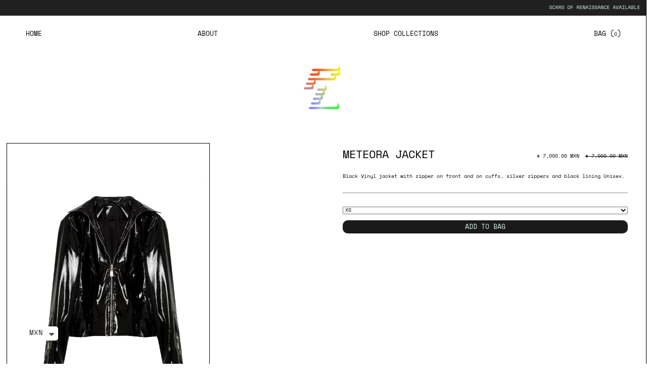

--- FILE ---
content_type: text/html; charset=utf-8
request_url: https://palomalira.com/products/meteora-jacket
body_size: 19290
content:
<!doctype html>
<html class="no-js supports-no-cookies" lang="en">
<head>
<!-- starapps_core_start -->
<!-- This code is automatically managed by StarApps Studio -->
<!-- Please contact support@starapps.studio for any help -->
<!-- File location: snippets/starapps-core.liquid -->
<script type="text/javascript" src="https://assets-cdn.starapps.studio/apps/vsk/muli-online/script-36727-1653602755.js?shop=paloma-lira-studio.myshopify.com" async></script>


<!-- VSK_PRE_APP_HIDE_CODE -->

<!-- VSK_PRE_APP_HIDE_CODE_END -->
    




<script type="application/json" sa-language-info="true" data-no-instant="true">{"current_language":"en", "default_language":"en", "money_format":"\u003cspan class=money\u003e$ {{amount}} MXN\u003c\/span\u003e"}</script>

    

<script type="text/javascript" src="https://assets-cdn.starapps.studio/apps/vsk/muli-online/data-1653602714.js?shop=paloma-lira-studio.myshopify.com" async></script>
<!-- starapps_core_end -->

  <meta charset="utf-8">
  <meta http-equiv="X-UA-Compatible" content="IE=edge">
  <meta name="viewport" content="width=device-width,initial-scale=1">
  <meta name="theme-color" content="#c4cdd5">
  <link rel="canonical" href="https://palomalira.com/products/meteora-jacket"><link rel="shortcut icon" href="//palomalira.com/cdn/shop/files/paloma-lira-3_32x32.png?v=1613888918" type="image/png"><title>Meteora Jacket
&ndash; Paloma Lira</title><meta name="description" content="Black Vinyl jacket with zipper on front and on cuffs, silver zippers and black lining Unisex.">


<meta property="og:site_name" content="Paloma Lira">
<meta property="og:url" content="https://palomalira.com/products/meteora-jacket">
<meta property="og:title" content="Meteora Jacket">
<meta property="og:type" content="product">
<meta property="og:description" content="Black Vinyl jacket with zipper on front and on cuffs, silver zippers and black lining Unisex."><meta property="product:availability" content="instock">
  <meta property="product:price:amount" content="7,000.00">
  <meta property="product:price:currency" content="MXN"><meta property="og:image" content="http://palomalira.com/cdn/shop/products/PALOMALIRA3.jpg?v=1677961835">
      <meta property="og:image:secure_url" content="https://palomalira.com/cdn/shop/products/PALOMALIRA3.jpg?v=1677961835">
      <meta property="og:image:width" content="2500">
      <meta property="og:image:height" content="2500">
      <meta property="og:image:alt" content="Meteora Jacket">

<meta name="twitter:site" content="@">
<meta name="twitter:card" content="summary_large_image">
<meta name="twitter:title" content="Meteora Jacket">
<meta name="twitter:description" content="Black Vinyl jacket with zipper on front and on cuffs, silver zippers and black lining Unisex.">

  <link href="//palomalira.com/cdn/shop/t/5/assets/style.css?v=108050000327403495551685153114" rel="stylesheet" type="text/css" media="all" />

<link rel="stylesheet" href="https://cdnjs.cloudflare.com/ajax/libs/Glide.js/3.4.1/css/glide.core.min.css">

<link rel="stylesheet" href="https://use.typekit.net/zmg4otl.css">

<link rel="stylesheet" href="https://cdnjs.cloudflare.com/ajax/libs/font-awesome/6.1.0/css/all.min.css" integrity="sha512-10/jx2EXwxxWqCLX/hHth/vu2KY3jCF70dCQB8TSgNjbCVAC/8vai53GfMDrO2Emgwccf2pJqxct9ehpzG+MTw==" crossorigin="anonymous" referrerpolicy="no-referrer" />
  <style>
  
  

  

  :root {
    --color-accent: #c4cdd5;
    --color-body-text: #161d25;
    --color-main-background: #fff;
    --color-border: #849bb6;

    --font-heading: Helvetica, Arial, sans-serif;
    --font-body: Helvetica, Arial, sans-serif;
    --font-body-weight: 400;
    --font-body-style: normal;
    --font-body-bold-weight: 700;
  }
</style>


  <script>
    document.documentElement.className = document.documentElement.className.replace('no-js', '');

    window.theme = {
      strings: {
        addToCart: "Add to Cart",
        soldOut: "Sold Out",
        unavailable: "Unavailable"
      },
      moneyFormat: "\u003cspan class=money\u003e$ {{amount}} MXN\u003c\/span\u003e"
    };
  </script>

  <script src="https://cdn.jsdelivr.net/npm/@glidejs/glide"></script>

  

  <script>window.performance && window.performance.mark && window.performance.mark('shopify.content_for_header.start');</script><meta name="facebook-domain-verification" content="twta7lqfzctvalpzi47r6z3hs87a3l">
<meta id="shopify-digital-wallet" name="shopify-digital-wallet" content="/53989671104/digital_wallets/dialog">
<link rel="alternate" hreflang="x-default" href="https://palomalira.com/products/meteora-jacket">
<link rel="alternate" hreflang="es" href="https://palomalira.com/es/products/meteora-jacket">
<link rel="alternate" type="application/json+oembed" href="https://palomalira.com/products/meteora-jacket.oembed">
<script async="async" src="/checkouts/internal/preloads.js?locale=en-MX"></script>
<script id="shopify-features" type="application/json">{"accessToken":"73393b1799c852249675e7b7de4d24a2","betas":["rich-media-storefront-analytics"],"domain":"palomalira.com","predictiveSearch":true,"shopId":53989671104,"locale":"en"}</script>
<script>var Shopify = Shopify || {};
Shopify.shop = "paloma-lira-studio.myshopify.com";
Shopify.locale = "en";
Shopify.currency = {"active":"MXN","rate":"1.0"};
Shopify.country = "MX";
Shopify.theme = {"name":"[DEV] PALOMA LIRA","id":130229534912,"schema_name":"Starter theme","schema_version":"1.0.0","theme_store_id":null,"role":"main"};
Shopify.theme.handle = "null";
Shopify.theme.style = {"id":null,"handle":null};
Shopify.cdnHost = "palomalira.com/cdn";
Shopify.routes = Shopify.routes || {};
Shopify.routes.root = "/";</script>
<script type="module">!function(o){(o.Shopify=o.Shopify||{}).modules=!0}(window);</script>
<script>!function(o){function n(){var o=[];function n(){o.push(Array.prototype.slice.apply(arguments))}return n.q=o,n}var t=o.Shopify=o.Shopify||{};t.loadFeatures=n(),t.autoloadFeatures=n()}(window);</script>
<script id="shop-js-analytics" type="application/json">{"pageType":"product"}</script>
<script defer="defer" async type="module" src="//palomalira.com/cdn/shopifycloud/shop-js/modules/v2/client.init-shop-cart-sync_COMZFrEa.en.esm.js"></script>
<script defer="defer" async type="module" src="//palomalira.com/cdn/shopifycloud/shop-js/modules/v2/chunk.common_CdXrxk3f.esm.js"></script>
<script type="module">
  await import("//palomalira.com/cdn/shopifycloud/shop-js/modules/v2/client.init-shop-cart-sync_COMZFrEa.en.esm.js");
await import("//palomalira.com/cdn/shopifycloud/shop-js/modules/v2/chunk.common_CdXrxk3f.esm.js");

  window.Shopify.SignInWithShop?.initShopCartSync?.({"fedCMEnabled":true,"windoidEnabled":true});

</script>
<script>(function() {
  var isLoaded = false;
  function asyncLoad() {
    if (isLoaded) return;
    isLoaded = true;
    var urls = ["https:\/\/cdn.shopify.com\/s\/files\/1\/0449\/2568\/1820\/t\/4\/assets\/booster_currency.js?v=1624978055\u0026shop=paloma-lira-studio.myshopify.com","https:\/\/cdn.shopify.com\/s\/files\/1\/0449\/2568\/1820\/t\/4\/assets\/booster_currency.js?v=1624978055\u0026shop=paloma-lira-studio.myshopify.com","https:\/\/omnisnippet1.com\/platforms\/shopify.js?source=scriptTag\u0026v=2025-05-15T12\u0026shop=paloma-lira-studio.myshopify.com"];
    for (var i = 0; i < urls.length; i++) {
      var s = document.createElement('script');
      s.type = 'text/javascript';
      s.async = true;
      s.src = urls[i];
      var x = document.getElementsByTagName('script')[0];
      x.parentNode.insertBefore(s, x);
    }
  };
  if(window.attachEvent) {
    window.attachEvent('onload', asyncLoad);
  } else {
    window.addEventListener('load', asyncLoad, false);
  }
})();</script>
<script id="__st">var __st={"a":53989671104,"offset":-21600,"reqid":"ea2f788f-5e82-45a0-9a4d-1af683196099-1763007682","pageurl":"palomalira.com\/products\/meteora-jacket","u":"842779d1836d","p":"product","rtyp":"product","rid":7458201436352};</script>
<script>window.ShopifyPaypalV4VisibilityTracking = true;</script>
<script id="captcha-bootstrap">!function(){'use strict';const t='contact',e='account',n='new_comment',o=[[t,t],['blogs',n],['comments',n],[t,'customer']],c=[[e,'customer_login'],[e,'guest_login'],[e,'recover_customer_password'],[e,'create_customer']],r=t=>t.map((([t,e])=>`form[action*='/${t}']:not([data-nocaptcha='true']) input[name='form_type'][value='${e}']`)).join(','),a=t=>()=>t?[...document.querySelectorAll(t)].map((t=>t.form)):[];function s(){const t=[...o],e=r(t);return a(e)}const i='password',u='form_key',d=['recaptcha-v3-token','g-recaptcha-response','h-captcha-response',i],f=()=>{try{return window.sessionStorage}catch{return}},m='__shopify_v',_=t=>t.elements[u];function p(t,e,n=!1){try{const o=window.sessionStorage,c=JSON.parse(o.getItem(e)),{data:r}=function(t){const{data:e,action:n}=t;return t[m]||n?{data:e,action:n}:{data:t,action:n}}(c);for(const[e,n]of Object.entries(r))t.elements[e]&&(t.elements[e].value=n);n&&o.removeItem(e)}catch(o){console.error('form repopulation failed',{error:o})}}const l='form_type',E='cptcha';function T(t){t.dataset[E]=!0}const w=window,h=w.document,L='Shopify',v='ce_forms',y='captcha';let A=!1;((t,e)=>{const n=(g='f06e6c50-85a8-45c8-87d0-21a2b65856fe',I='https://cdn.shopify.com/shopifycloud/storefront-forms-hcaptcha/ce_storefront_forms_captcha_hcaptcha.v1.5.2.iife.js',D={infoText:'Protected by hCaptcha',privacyText:'Privacy',termsText:'Terms'},(t,e,n)=>{const o=w[L][v],c=o.bindForm;if(c)return c(t,g,e,D).then(n);var r;o.q.push([[t,g,e,D],n]),r=I,A||(h.body.append(Object.assign(h.createElement('script'),{id:'captcha-provider',async:!0,src:r})),A=!0)});var g,I,D;w[L]=w[L]||{},w[L][v]=w[L][v]||{},w[L][v].q=[],w[L][y]=w[L][y]||{},w[L][y].protect=function(t,e){n(t,void 0,e),T(t)},Object.freeze(w[L][y]),function(t,e,n,w,h,L){const[v,y,A,g]=function(t,e,n){const i=e?o:[],u=t?c:[],d=[...i,...u],f=r(d),m=r(i),_=r(d.filter((([t,e])=>n.includes(e))));return[a(f),a(m),a(_),s()]}(w,h,L),I=t=>{const e=t.target;return e instanceof HTMLFormElement?e:e&&e.form},D=t=>v().includes(t);t.addEventListener('submit',(t=>{const e=I(t);if(!e)return;const n=D(e)&&!e.dataset.hcaptchaBound&&!e.dataset.recaptchaBound,o=_(e),c=g().includes(e)&&(!o||!o.value);(n||c)&&t.preventDefault(),c&&!n&&(function(t){try{if(!f())return;!function(t){const e=f();if(!e)return;const n=_(t);if(!n)return;const o=n.value;o&&e.removeItem(o)}(t);const e=Array.from(Array(32),(()=>Math.random().toString(36)[2])).join('');!function(t,e){_(t)||t.append(Object.assign(document.createElement('input'),{type:'hidden',name:u})),t.elements[u].value=e}(t,e),function(t,e){const n=f();if(!n)return;const o=[...t.querySelectorAll(`input[type='${i}']`)].map((({name:t})=>t)),c=[...d,...o],r={};for(const[a,s]of new FormData(t).entries())c.includes(a)||(r[a]=s);n.setItem(e,JSON.stringify({[m]:1,action:t.action,data:r}))}(t,e)}catch(e){console.error('failed to persist form',e)}}(e),e.submit())}));const S=(t,e)=>{t&&!t.dataset[E]&&(n(t,e.some((e=>e===t))),T(t))};for(const o of['focusin','change'])t.addEventListener(o,(t=>{const e=I(t);D(e)&&S(e,y())}));const B=e.get('form_key'),M=e.get(l),P=B&&M;t.addEventListener('DOMContentLoaded',(()=>{const t=y();if(P)for(const e of t)e.elements[l].value===M&&p(e,B);[...new Set([...A(),...v().filter((t=>'true'===t.dataset.shopifyCaptcha))])].forEach((e=>S(e,t)))}))}(h,new URLSearchParams(w.location.search),n,t,e,['guest_login'])})(!0,!0)}();</script>
<script integrity="sha256-52AcMU7V7pcBOXWImdc/TAGTFKeNjmkeM1Pvks/DTgc=" data-source-attribution="shopify.loadfeatures" defer="defer" src="//palomalira.com/cdn/shopifycloud/storefront/assets/storefront/load_feature-81c60534.js" crossorigin="anonymous"></script>
<script data-source-attribution="shopify.dynamic_checkout.dynamic.init">var Shopify=Shopify||{};Shopify.PaymentButton=Shopify.PaymentButton||{isStorefrontPortableWallets:!0,init:function(){window.Shopify.PaymentButton.init=function(){};var t=document.createElement("script");t.src="https://palomalira.com/cdn/shopifycloud/portable-wallets/latest/portable-wallets.en.js",t.type="module",document.head.appendChild(t)}};
</script>
<script data-source-attribution="shopify.dynamic_checkout.buyer_consent">
  function portableWalletsHideBuyerConsent(e){var t=document.getElementById("shopify-buyer-consent"),n=document.getElementById("shopify-subscription-policy-button");t&&n&&(t.classList.add("hidden"),t.setAttribute("aria-hidden","true"),n.removeEventListener("click",e))}function portableWalletsShowBuyerConsent(e){var t=document.getElementById("shopify-buyer-consent"),n=document.getElementById("shopify-subscription-policy-button");t&&n&&(t.classList.remove("hidden"),t.removeAttribute("aria-hidden"),n.addEventListener("click",e))}window.Shopify?.PaymentButton&&(window.Shopify.PaymentButton.hideBuyerConsent=portableWalletsHideBuyerConsent,window.Shopify.PaymentButton.showBuyerConsent=portableWalletsShowBuyerConsent);
</script>
<script data-source-attribution="shopify.dynamic_checkout.cart.bootstrap">document.addEventListener("DOMContentLoaded",(function(){function t(){return document.querySelector("shopify-accelerated-checkout-cart, shopify-accelerated-checkout")}if(t())Shopify.PaymentButton.init();else{new MutationObserver((function(e,n){t()&&(Shopify.PaymentButton.init(),n.disconnect())})).observe(document.body,{childList:!0,subtree:!0})}}));
</script>
<link id="shopify-accelerated-checkout-styles" rel="stylesheet" media="screen" href="https://palomalira.com/cdn/shopifycloud/portable-wallets/latest/accelerated-checkout-backwards-compat.css" crossorigin="anonymous">
<style id="shopify-accelerated-checkout-cart">
        #shopify-buyer-consent {
  margin-top: 1em;
  display: inline-block;
  width: 100%;
}

#shopify-buyer-consent.hidden {
  display: none;
}

#shopify-subscription-policy-button {
  background: none;
  border: none;
  padding: 0;
  text-decoration: underline;
  font-size: inherit;
  cursor: pointer;
}

#shopify-subscription-policy-button::before {
  box-shadow: none;
}

      </style>
<script id="sections-script" data-sections="product-recommendations" defer="defer" src="//palomalira.com/cdn/shop/t/5/compiled_assets/scripts.js?913"></script>
<script>window.performance && window.performance.mark && window.performance.mark('shopify.content_for_header.end');</script>

<script src="https://cdn.shopify.com/extensions/a9a32278-85fd-435d-a2e4-15afbc801656/nova-multi-currency-converter-1/assets/nova-cur-app-embed.js" type="text/javascript" defer="defer"></script>
<link href="https://cdn.shopify.com/extensions/a9a32278-85fd-435d-a2e4-15afbc801656/nova-multi-currency-converter-1/assets/nova-cur.css" rel="stylesheet" type="text/css" media="all">
<link href="https://monorail-edge.shopifysvc.com" rel="dns-prefetch">
<script>(function(){if ("sendBeacon" in navigator && "performance" in window) {try {var session_token_from_headers = performance.getEntriesByType('navigation')[0].serverTiming.find(x => x.name == '_s').description;} catch {var session_token_from_headers = undefined;}var session_cookie_matches = document.cookie.match(/_shopify_s=([^;]*)/);var session_token_from_cookie = session_cookie_matches && session_cookie_matches.length === 2 ? session_cookie_matches[1] : "";var session_token = session_token_from_headers || session_token_from_cookie || "";function handle_abandonment_event(e) {var entries = performance.getEntries().filter(function(entry) {return /monorail-edge.shopifysvc.com/.test(entry.name);});if (!window.abandonment_tracked && entries.length === 0) {window.abandonment_tracked = true;var currentMs = Date.now();var navigation_start = performance.timing.navigationStart;var payload = {shop_id: 53989671104,url: window.location.href,navigation_start,duration: currentMs - navigation_start,session_token,page_type: "product"};window.navigator.sendBeacon("https://monorail-edge.shopifysvc.com/v1/produce", JSON.stringify({schema_id: "online_store_buyer_site_abandonment/1.1",payload: payload,metadata: {event_created_at_ms: currentMs,event_sent_at_ms: currentMs}}));}}window.addEventListener('pagehide', handle_abandonment_event);}}());</script>
<script id="web-pixels-manager-setup">(function e(e,d,r,n,o){if(void 0===o&&(o={}),!Boolean(null===(a=null===(i=window.Shopify)||void 0===i?void 0:i.analytics)||void 0===a?void 0:a.replayQueue)){var i,a;window.Shopify=window.Shopify||{};var t=window.Shopify;t.analytics=t.analytics||{};var s=t.analytics;s.replayQueue=[],s.publish=function(e,d,r){return s.replayQueue.push([e,d,r]),!0};try{self.performance.mark("wpm:start")}catch(e){}var l=function(){var e={modern:/Edge?\/(1{2}[4-9]|1[2-9]\d|[2-9]\d{2}|\d{4,})\.\d+(\.\d+|)|Firefox\/(1{2}[4-9]|1[2-9]\d|[2-9]\d{2}|\d{4,})\.\d+(\.\d+|)|Chrom(ium|e)\/(9{2}|\d{3,})\.\d+(\.\d+|)|(Maci|X1{2}).+ Version\/(15\.\d+|(1[6-9]|[2-9]\d|\d{3,})\.\d+)([,.]\d+|)( \(\w+\)|)( Mobile\/\w+|) Safari\/|Chrome.+OPR\/(9{2}|\d{3,})\.\d+\.\d+|(CPU[ +]OS|iPhone[ +]OS|CPU[ +]iPhone|CPU IPhone OS|CPU iPad OS)[ +]+(15[._]\d+|(1[6-9]|[2-9]\d|\d{3,})[._]\d+)([._]\d+|)|Android:?[ /-](13[3-9]|1[4-9]\d|[2-9]\d{2}|\d{4,})(\.\d+|)(\.\d+|)|Android.+Firefox\/(13[5-9]|1[4-9]\d|[2-9]\d{2}|\d{4,})\.\d+(\.\d+|)|Android.+Chrom(ium|e)\/(13[3-9]|1[4-9]\d|[2-9]\d{2}|\d{4,})\.\d+(\.\d+|)|SamsungBrowser\/([2-9]\d|\d{3,})\.\d+/,legacy:/Edge?\/(1[6-9]|[2-9]\d|\d{3,})\.\d+(\.\d+|)|Firefox\/(5[4-9]|[6-9]\d|\d{3,})\.\d+(\.\d+|)|Chrom(ium|e)\/(5[1-9]|[6-9]\d|\d{3,})\.\d+(\.\d+|)([\d.]+$|.*Safari\/(?![\d.]+ Edge\/[\d.]+$))|(Maci|X1{2}).+ Version\/(10\.\d+|(1[1-9]|[2-9]\d|\d{3,})\.\d+)([,.]\d+|)( \(\w+\)|)( Mobile\/\w+|) Safari\/|Chrome.+OPR\/(3[89]|[4-9]\d|\d{3,})\.\d+\.\d+|(CPU[ +]OS|iPhone[ +]OS|CPU[ +]iPhone|CPU IPhone OS|CPU iPad OS)[ +]+(10[._]\d+|(1[1-9]|[2-9]\d|\d{3,})[._]\d+)([._]\d+|)|Android:?[ /-](13[3-9]|1[4-9]\d|[2-9]\d{2}|\d{4,})(\.\d+|)(\.\d+|)|Mobile Safari.+OPR\/([89]\d|\d{3,})\.\d+\.\d+|Android.+Firefox\/(13[5-9]|1[4-9]\d|[2-9]\d{2}|\d{4,})\.\d+(\.\d+|)|Android.+Chrom(ium|e)\/(13[3-9]|1[4-9]\d|[2-9]\d{2}|\d{4,})\.\d+(\.\d+|)|Android.+(UC? ?Browser|UCWEB|U3)[ /]?(15\.([5-9]|\d{2,})|(1[6-9]|[2-9]\d|\d{3,})\.\d+)\.\d+|SamsungBrowser\/(5\.\d+|([6-9]|\d{2,})\.\d+)|Android.+MQ{2}Browser\/(14(\.(9|\d{2,})|)|(1[5-9]|[2-9]\d|\d{3,})(\.\d+|))(\.\d+|)|K[Aa][Ii]OS\/(3\.\d+|([4-9]|\d{2,})\.\d+)(\.\d+|)/},d=e.modern,r=e.legacy,n=navigator.userAgent;return n.match(d)?"modern":n.match(r)?"legacy":"unknown"}(),u="modern"===l?"modern":"legacy",c=(null!=n?n:{modern:"",legacy:""})[u],f=function(e){return[e.baseUrl,"/wpm","/b",e.hashVersion,"modern"===e.buildTarget?"m":"l",".js"].join("")}({baseUrl:d,hashVersion:r,buildTarget:u}),m=function(e){var d=e.version,r=e.bundleTarget,n=e.surface,o=e.pageUrl,i=e.monorailEndpoint;return{emit:function(e){var a=e.status,t=e.errorMsg,s=(new Date).getTime(),l=JSON.stringify({metadata:{event_sent_at_ms:s},events:[{schema_id:"web_pixels_manager_load/3.1",payload:{version:d,bundle_target:r,page_url:o,status:a,surface:n,error_msg:t},metadata:{event_created_at_ms:s}}]});if(!i)return console&&console.warn&&console.warn("[Web Pixels Manager] No Monorail endpoint provided, skipping logging."),!1;try{return self.navigator.sendBeacon.bind(self.navigator)(i,l)}catch(e){}var u=new XMLHttpRequest;try{return u.open("POST",i,!0),u.setRequestHeader("Content-Type","text/plain"),u.send(l),!0}catch(e){return console&&console.warn&&console.warn("[Web Pixels Manager] Got an unhandled error while logging to Monorail."),!1}}}}({version:r,bundleTarget:l,surface:e.surface,pageUrl:self.location.href,monorailEndpoint:e.monorailEndpoint});try{o.browserTarget=l,function(e){var d=e.src,r=e.async,n=void 0===r||r,o=e.onload,i=e.onerror,a=e.sri,t=e.scriptDataAttributes,s=void 0===t?{}:t,l=document.createElement("script"),u=document.querySelector("head"),c=document.querySelector("body");if(l.async=n,l.src=d,a&&(l.integrity=a,l.crossOrigin="anonymous"),s)for(var f in s)if(Object.prototype.hasOwnProperty.call(s,f))try{l.dataset[f]=s[f]}catch(e){}if(o&&l.addEventListener("load",o),i&&l.addEventListener("error",i),u)u.appendChild(l);else{if(!c)throw new Error("Did not find a head or body element to append the script");c.appendChild(l)}}({src:f,async:!0,onload:function(){if(!function(){var e,d;return Boolean(null===(d=null===(e=window.Shopify)||void 0===e?void 0:e.analytics)||void 0===d?void 0:d.initialized)}()){var d=window.webPixelsManager.init(e)||void 0;if(d){var r=window.Shopify.analytics;r.replayQueue.forEach((function(e){var r=e[0],n=e[1],o=e[2];d.publishCustomEvent(r,n,o)})),r.replayQueue=[],r.publish=d.publishCustomEvent,r.visitor=d.visitor,r.initialized=!0}}},onerror:function(){return m.emit({status:"failed",errorMsg:"".concat(f," has failed to load")})},sri:function(e){var d=/^sha384-[A-Za-z0-9+/=]+$/;return"string"==typeof e&&d.test(e)}(c)?c:"",scriptDataAttributes:o}),m.emit({status:"loading"})}catch(e){m.emit({status:"failed",errorMsg:(null==e?void 0:e.message)||"Unknown error"})}}})({shopId: 53989671104,storefrontBaseUrl: "https://palomalira.com",extensionsBaseUrl: "https://extensions.shopifycdn.com/cdn/shopifycloud/web-pixels-manager",monorailEndpoint: "https://monorail-edge.shopifysvc.com/unstable/produce_batch",surface: "storefront-renderer",enabledBetaFlags: ["2dca8a86"],webPixelsConfigList: [{"id":"876085440","configuration":"{\"apiURL\":\"https:\/\/api.omnisend.com\",\"appURL\":\"https:\/\/app.omnisend.com\",\"brandID\":\"6296a8879abf9e6bea933e82\",\"trackingURL\":\"https:\/\/wt.omnisendlink.com\"}","eventPayloadVersion":"v1","runtimeContext":"STRICT","scriptVersion":"aa9feb15e63a302383aa48b053211bbb","type":"APP","apiClientId":186001,"privacyPurposes":["ANALYTICS","MARKETING","SALE_OF_DATA"],"dataSharingAdjustments":{"protectedCustomerApprovalScopes":["read_customer_address","read_customer_email","read_customer_name","read_customer_personal_data","read_customer_phone"]}},{"id":"105218240","eventPayloadVersion":"v1","runtimeContext":"LAX","scriptVersion":"1","type":"CUSTOM","privacyPurposes":["ANALYTICS"],"name":"Google Analytics tag (migrated)"},{"id":"shopify-app-pixel","configuration":"{}","eventPayloadVersion":"v1","runtimeContext":"STRICT","scriptVersion":"0450","apiClientId":"shopify-pixel","type":"APP","privacyPurposes":["ANALYTICS","MARKETING"]},{"id":"shopify-custom-pixel","eventPayloadVersion":"v1","runtimeContext":"LAX","scriptVersion":"0450","apiClientId":"shopify-pixel","type":"CUSTOM","privacyPurposes":["ANALYTICS","MARKETING"]}],isMerchantRequest: false,initData: {"shop":{"name":"Paloma Lira","paymentSettings":{"currencyCode":"MXN"},"myshopifyDomain":"paloma-lira-studio.myshopify.com","countryCode":"MX","storefrontUrl":"https:\/\/palomalira.com"},"customer":null,"cart":null,"checkout":null,"productVariants":[{"price":{"amount":7000.0,"currencyCode":"MXN"},"product":{"title":"Meteora Jacket","vendor":"Paloma Lira","id":"7458201436352","untranslatedTitle":"Meteora Jacket","url":"\/products\/meteora-jacket","type":"Jacket"},"id":"43504900931776","image":{"src":"\/\/palomalira.com\/cdn\/shop\/products\/PALOMALIRA3.jpg?v=1677961835"},"sku":"","title":"XS","untranslatedTitle":"XS"},{"price":{"amount":7000.0,"currencyCode":"MXN"},"product":{"title":"Meteora Jacket","vendor":"Paloma Lira","id":"7458201436352","untranslatedTitle":"Meteora Jacket","url":"\/products\/meteora-jacket","type":"Jacket"},"id":"43504900964544","image":{"src":"\/\/palomalira.com\/cdn\/shop\/products\/PALOMALIRA3.jpg?v=1677961835"},"sku":"","title":"S","untranslatedTitle":"S"},{"price":{"amount":7000.0,"currencyCode":"MXN"},"product":{"title":"Meteora Jacket","vendor":"Paloma Lira","id":"7458201436352","untranslatedTitle":"Meteora Jacket","url":"\/products\/meteora-jacket","type":"Jacket"},"id":"43504900997312","image":{"src":"\/\/palomalira.com\/cdn\/shop\/products\/PALOMALIRA3.jpg?v=1677961835"},"sku":"","title":"M","untranslatedTitle":"M"},{"price":{"amount":7000.0,"currencyCode":"MXN"},"product":{"title":"Meteora Jacket","vendor":"Paloma Lira","id":"7458201436352","untranslatedTitle":"Meteora Jacket","url":"\/products\/meteora-jacket","type":"Jacket"},"id":"43504901030080","image":{"src":"\/\/palomalira.com\/cdn\/shop\/products\/PALOMALIRA3.jpg?v=1677961835"},"sku":"","title":"L","untranslatedTitle":"L"},{"price":{"amount":7000.0,"currencyCode":"MXN"},"product":{"title":"Meteora Jacket","vendor":"Paloma Lira","id":"7458201436352","untranslatedTitle":"Meteora Jacket","url":"\/products\/meteora-jacket","type":"Jacket"},"id":"43504901062848","image":{"src":"\/\/palomalira.com\/cdn\/shop\/products\/PALOMALIRA3.jpg?v=1677961835"},"sku":"","title":"XL","untranslatedTitle":"XL"},{"price":{"amount":7000.0,"currencyCode":"MXN"},"product":{"title":"Meteora Jacket","vendor":"Paloma Lira","id":"7458201436352","untranslatedTitle":"Meteora Jacket","url":"\/products\/meteora-jacket","type":"Jacket"},"id":"43504901095616","image":{"src":"\/\/palomalira.com\/cdn\/shop\/products\/PALOMALIRA3.jpg?v=1677961835"},"sku":"","title":"XXL","untranslatedTitle":"XXL"},{"price":{"amount":7000.0,"currencyCode":"MXN"},"product":{"title":"Meteora Jacket","vendor":"Paloma Lira","id":"7458201436352","untranslatedTitle":"Meteora Jacket","url":"\/products\/meteora-jacket","type":"Jacket"},"id":"43504901128384","image":{"src":"\/\/palomalira.com\/cdn\/shop\/products\/PALOMALIRA3.jpg?v=1677961835"},"sku":"","title":"3XL","untranslatedTitle":"3XL"}],"purchasingCompany":null},},"https://palomalira.com/cdn","ae1676cfwd2530674p4253c800m34e853cb",{"modern":"","legacy":""},{"shopId":"53989671104","storefrontBaseUrl":"https:\/\/palomalira.com","extensionBaseUrl":"https:\/\/extensions.shopifycdn.com\/cdn\/shopifycloud\/web-pixels-manager","surface":"storefront-renderer","enabledBetaFlags":"[\"2dca8a86\"]","isMerchantRequest":"false","hashVersion":"ae1676cfwd2530674p4253c800m34e853cb","publish":"custom","events":"[[\"page_viewed\",{}],[\"product_viewed\",{\"productVariant\":{\"price\":{\"amount\":7000.0,\"currencyCode\":\"MXN\"},\"product\":{\"title\":\"Meteora Jacket\",\"vendor\":\"Paloma Lira\",\"id\":\"7458201436352\",\"untranslatedTitle\":\"Meteora Jacket\",\"url\":\"\/products\/meteora-jacket\",\"type\":\"Jacket\"},\"id\":\"43504900931776\",\"image\":{\"src\":\"\/\/palomalira.com\/cdn\/shop\/products\/PALOMALIRA3.jpg?v=1677961835\"},\"sku\":\"\",\"title\":\"XS\",\"untranslatedTitle\":\"XS\"}}]]"});</script><script>
  window.ShopifyAnalytics = window.ShopifyAnalytics || {};
  window.ShopifyAnalytics.meta = window.ShopifyAnalytics.meta || {};
  window.ShopifyAnalytics.meta.currency = 'MXN';
  var meta = {"product":{"id":7458201436352,"gid":"gid:\/\/shopify\/Product\/7458201436352","vendor":"Paloma Lira","type":"Jacket","variants":[{"id":43504900931776,"price":700000,"name":"Meteora Jacket - XS","public_title":"XS","sku":""},{"id":43504900964544,"price":700000,"name":"Meteora Jacket - S","public_title":"S","sku":""},{"id":43504900997312,"price":700000,"name":"Meteora Jacket - M","public_title":"M","sku":""},{"id":43504901030080,"price":700000,"name":"Meteora Jacket - L","public_title":"L","sku":""},{"id":43504901062848,"price":700000,"name":"Meteora Jacket - XL","public_title":"XL","sku":""},{"id":43504901095616,"price":700000,"name":"Meteora Jacket - XXL","public_title":"XXL","sku":""},{"id":43504901128384,"price":700000,"name":"Meteora Jacket - 3XL","public_title":"3XL","sku":""}],"remote":false},"page":{"pageType":"product","resourceType":"product","resourceId":7458201436352}};
  for (var attr in meta) {
    window.ShopifyAnalytics.meta[attr] = meta[attr];
  }
</script>
<script class="analytics">
  (function () {
    var customDocumentWrite = function(content) {
      var jquery = null;

      if (window.jQuery) {
        jquery = window.jQuery;
      } else if (window.Checkout && window.Checkout.$) {
        jquery = window.Checkout.$;
      }

      if (jquery) {
        jquery('body').append(content);
      }
    };

    var hasLoggedConversion = function(token) {
      if (token) {
        return document.cookie.indexOf('loggedConversion=' + token) !== -1;
      }
      return false;
    }

    var setCookieIfConversion = function(token) {
      if (token) {
        var twoMonthsFromNow = new Date(Date.now());
        twoMonthsFromNow.setMonth(twoMonthsFromNow.getMonth() + 2);

        document.cookie = 'loggedConversion=' + token + '; expires=' + twoMonthsFromNow;
      }
    }

    var trekkie = window.ShopifyAnalytics.lib = window.trekkie = window.trekkie || [];
    if (trekkie.integrations) {
      return;
    }
    trekkie.methods = [
      'identify',
      'page',
      'ready',
      'track',
      'trackForm',
      'trackLink'
    ];
    trekkie.factory = function(method) {
      return function() {
        var args = Array.prototype.slice.call(arguments);
        args.unshift(method);
        trekkie.push(args);
        return trekkie;
      };
    };
    for (var i = 0; i < trekkie.methods.length; i++) {
      var key = trekkie.methods[i];
      trekkie[key] = trekkie.factory(key);
    }
    trekkie.load = function(config) {
      trekkie.config = config || {};
      trekkie.config.initialDocumentCookie = document.cookie;
      var first = document.getElementsByTagName('script')[0];
      var script = document.createElement('script');
      script.type = 'text/javascript';
      script.onerror = function(e) {
        var scriptFallback = document.createElement('script');
        scriptFallback.type = 'text/javascript';
        scriptFallback.onerror = function(error) {
                var Monorail = {
      produce: function produce(monorailDomain, schemaId, payload) {
        var currentMs = new Date().getTime();
        var event = {
          schema_id: schemaId,
          payload: payload,
          metadata: {
            event_created_at_ms: currentMs,
            event_sent_at_ms: currentMs
          }
        };
        return Monorail.sendRequest("https://" + monorailDomain + "/v1/produce", JSON.stringify(event));
      },
      sendRequest: function sendRequest(endpointUrl, payload) {
        // Try the sendBeacon API
        if (window && window.navigator && typeof window.navigator.sendBeacon === 'function' && typeof window.Blob === 'function' && !Monorail.isIos12()) {
          var blobData = new window.Blob([payload], {
            type: 'text/plain'
          });

          if (window.navigator.sendBeacon(endpointUrl, blobData)) {
            return true;
          } // sendBeacon was not successful

        } // XHR beacon

        var xhr = new XMLHttpRequest();

        try {
          xhr.open('POST', endpointUrl);
          xhr.setRequestHeader('Content-Type', 'text/plain');
          xhr.send(payload);
        } catch (e) {
          console.log(e);
        }

        return false;
      },
      isIos12: function isIos12() {
        return window.navigator.userAgent.lastIndexOf('iPhone; CPU iPhone OS 12_') !== -1 || window.navigator.userAgent.lastIndexOf('iPad; CPU OS 12_') !== -1;
      }
    };
    Monorail.produce('monorail-edge.shopifysvc.com',
      'trekkie_storefront_load_errors/1.1',
      {shop_id: 53989671104,
      theme_id: 130229534912,
      app_name: "storefront",
      context_url: window.location.href,
      source_url: "//palomalira.com/cdn/s/trekkie.storefront.308893168db1679b4a9f8a086857af995740364f.min.js"});

        };
        scriptFallback.async = true;
        scriptFallback.src = '//palomalira.com/cdn/s/trekkie.storefront.308893168db1679b4a9f8a086857af995740364f.min.js';
        first.parentNode.insertBefore(scriptFallback, first);
      };
      script.async = true;
      script.src = '//palomalira.com/cdn/s/trekkie.storefront.308893168db1679b4a9f8a086857af995740364f.min.js';
      first.parentNode.insertBefore(script, first);
    };
    trekkie.load(
      {"Trekkie":{"appName":"storefront","development":false,"defaultAttributes":{"shopId":53989671104,"isMerchantRequest":null,"themeId":130229534912,"themeCityHash":"13093270531539327752","contentLanguage":"en","currency":"MXN","eventMetadataId":"015e0188-6ec9-4133-92e8-2d9fd789970c"},"isServerSideCookieWritingEnabled":true,"monorailRegion":"shop_domain","enabledBetaFlags":["f0df213a"]},"Session Attribution":{},"S2S":{"facebookCapiEnabled":false,"source":"trekkie-storefront-renderer","apiClientId":580111}}
    );

    var loaded = false;
    trekkie.ready(function() {
      if (loaded) return;
      loaded = true;

      window.ShopifyAnalytics.lib = window.trekkie;

      var originalDocumentWrite = document.write;
      document.write = customDocumentWrite;
      try { window.ShopifyAnalytics.merchantGoogleAnalytics.call(this); } catch(error) {};
      document.write = originalDocumentWrite;

      window.ShopifyAnalytics.lib.page(null,{"pageType":"product","resourceType":"product","resourceId":7458201436352,"shopifyEmitted":true});

      var match = window.location.pathname.match(/checkouts\/(.+)\/(thank_you|post_purchase)/)
      var token = match? match[1]: undefined;
      if (!hasLoggedConversion(token)) {
        setCookieIfConversion(token);
        window.ShopifyAnalytics.lib.track("Viewed Product",{"currency":"MXN","variantId":43504900931776,"productId":7458201436352,"productGid":"gid:\/\/shopify\/Product\/7458201436352","name":"Meteora Jacket - XS","price":"7000.00","sku":"","brand":"Paloma Lira","variant":"XS","category":"Jacket","nonInteraction":true,"remote":false},undefined,undefined,{"shopifyEmitted":true});
      window.ShopifyAnalytics.lib.track("monorail:\/\/trekkie_storefront_viewed_product\/1.1",{"currency":"MXN","variantId":43504900931776,"productId":7458201436352,"productGid":"gid:\/\/shopify\/Product\/7458201436352","name":"Meteora Jacket - XS","price":"7000.00","sku":"","brand":"Paloma Lira","variant":"XS","category":"Jacket","nonInteraction":true,"remote":false,"referer":"https:\/\/palomalira.com\/products\/meteora-jacket"});
      }
    });


        var eventsListenerScript = document.createElement('script');
        eventsListenerScript.async = true;
        eventsListenerScript.src = "//palomalira.com/cdn/shopifycloud/storefront/assets/shop_events_listener-3da45d37.js";
        document.getElementsByTagName('head')[0].appendChild(eventsListenerScript);

})();</script>
  <script>
  if (!window.ga || (window.ga && typeof window.ga !== 'function')) {
    window.ga = function ga() {
      (window.ga.q = window.ga.q || []).push(arguments);
      if (window.Shopify && window.Shopify.analytics && typeof window.Shopify.analytics.publish === 'function') {
        window.Shopify.analytics.publish("ga_stub_called", {}, {sendTo: "google_osp_migration"});
      }
      console.error("Shopify's Google Analytics stub called with:", Array.from(arguments), "\nSee https://help.shopify.com/manual/promoting-marketing/pixels/pixel-migration#google for more information.");
    };
    if (window.Shopify && window.Shopify.analytics && typeof window.Shopify.analytics.publish === 'function') {
      window.Shopify.analytics.publish("ga_stub_initialized", {}, {sendTo: "google_osp_migration"});
    }
  }
</script>
<script
  defer
  src="https://palomalira.com/cdn/shopifycloud/perf-kit/shopify-perf-kit-2.1.2.min.js"
  data-application="storefront-renderer"
  data-shop-id="53989671104"
  data-render-region="gcp-us-central1"
  data-page-type="product"
  data-theme-instance-id="130229534912"
  data-theme-name="Starter theme"
  data-theme-version="1.0.0"
  data-monorail-region="shop_domain"
  data-resource-timing-sampling-rate="10"
  data-shs="true"
  data-shs-beacon="true"
  data-shs-export-with-fetch="true"
  data-shs-logs-sample-rate="1"
></script>
</head>

<body id="meteora-jacket" class="template-product">

  <div id="shopify-section-header" class="shopify-section"><section data-section-id="header" data-section-type="header"><div class="announcement-bar">
  <div class="announcement-content">
    <ul class="announcement-list">
      <li class="announcement-item">SCARS OF RENAISSANCE AVAILABLE ONLINE!</li>
      <li class="announcement-item"></li>
      <li class="announcement-item"></li>
      <li class="announcement-item"></li>
      <li class="announcement-item"></li>
    </ul>
  </div>
</div><header role="banner">
    
    <div class="side-cart" id="sideCart" data-cart-view="data-cart-view">
  
  <div class="side-cart-header">
    <p>Bag (<span data-cart-render="item_count"></span>)</p>
  <a href="javascript:void(0)" onclick="closeBag()" class="cart-close">&times;</a>
  </div>
  
  <div class="side-cart-item-container">
  
  <div class="side-cart-line-item" rv-each-item="cart.items">
    
    <div>
    	<strong rv-text="item.title"></strong>
      	<span class="side-cart-price-quantity">
        <p style="margin-right: 0.5rem;" rv-html="item.line_price | money Currency.currentCurrency"></p> MXN x <p style="margin-left: 0.5rem;" rv-text="item.quantity"></p>  
        </span>
      	<a style="text-decoration: underline;" href="javascript:void(0)" rv-data-cart-remove="index | plus 1">Remove</a>
    </div>
    
    <div>
      <img rv-src="item.image | productImageSize 'medium'" />
    </div>
    
  </div>
    
  </div>
  
  <div class="side-cart-subtotal" rv-show="cart.item_count | gt 0">
    Subtotal: <p style="margin-left: 0.5rem;" data-cart-render="total_price_money_with_currency"></p> <span style="font-size: 0.8rem; margin-left: 0.5rem;">MXN</span>
   
  
  </div>
  
 
  
  <a href="/checkout" rv-show="cart.item_count | gt 0" class="side-cart-checkout">Checkout</a>
  
  <p style="position: absolute; bottom: 17%; font-size: 0.65rem; font-style: italic;">All sales will be processed in Mexico Pesos using the latest exchange rate.</p>
  
  <p rv-show="cart.item_count | lt 1">You don't have any items in your bag.</p>
  
</div>

<style>
  
  .side-cart {
    position: fixed;
    top: 0;
    right: -375px;
    background-color: white;
    border-left: 1px solid black;
    width: 350px;
    height: 100vh;
    z-index: 9999;
    transition: 0.5s;
    padding-top: 1rem;
    padding-left: 1rem;
    padding-right: 1rem;
  }
  
  .side-cart-header {
    display: flex;
    justify-content: space-between;
    align-items: center;
    margin-bottom: 2rem;
  }
  
  .side-cart-header p {
    margin: 0;
  }
  
  .cart-close {
    color: black!important;
    font-size: 1.5rem;
  }
  
  .cart-close:hover {
    font-size: 1.5rem;
  }
  
  .side-cart-item-container {
    height: auto;
    max-height: 75vh;
    overflow: scroll;
  }
  
  .side-cart-line-item {
    display: grid;
    grid-template-columns: 60% 1fr;
  }
  
  .side-cart-line-item strong {
    font-size: 1rem;
    font-weight: 600;
  }
  
  .side-cart-line-item a {
    color: black!important;
    font-size: 0.8rem;
  }
  
  .side-cart-price-quantity {
    display: flex;
    align-items: center;
  }
  
  .side-cart-price-quantity p {
    margin: 0;
    font-size: 1rem;
  }
  
  .side-cart-subtotal {
    display: flex;
    justify-content: flex-start;
    align-items: center;
    font-size: 1rem;
    position: fixed;
    bottom: 10%;
  }
  
  .side-cart-checkout {
    background-color: #1a1a1a;
    text-align: center;
    color: #d8f6e5;
    width: 100%;
    text-transform: uppercase;
    border-radius: 10px;
    font-size: 1rem;
    padding: 0.5rem 0;
    display: block;
    position: fixed;
    bottom: 5%;
    width: 350px;
  }
  
  .side-cart-checkout:hover {
    color: #d8f6e5;
  }
  
  .side-cart-line-item img {
    max-width: 100%;
}
  
</style>
    
    
    <nav class="paloma-header-navigation">
      <ul class="mega-menu-container">
        
        <li class="megamenulink">
          <a href="/" class="top-nav-link" onmouseover="megaClose()" >
          Home
          </a>
          <ul class="mega-popout mega-closed" onmouseleave="megaClose()"style="filter: invert(1);">
            
            
            
          </ul>
        </li>
        
        <li class="megamenulink">
          <a href="/pages/about" class="top-nav-link" onmouseover="megaClose()" >
          About
          </a>
          <ul class="mega-popout mega-closed" onmouseleave="megaClose()"style="filter: invert(1);">
            
            
            
          </ul>
        </li>
        
        <li class="megamenulink">
          <a href="/collections" class="top-nav-link" onmouseover="megaClose()" >
          Shop Collections
          </a>
          <ul class="mega-popout mega-closed" onmouseleave="megaClose()"style="filter: invert(1);">
            
            
            
          </ul>
        </li>
        
      <li>
        <a href="#" onclick="openBag()" data-cart-view="data-cart-view">Bag (<span data-cart-render="item_count"></span>)</a>
      </li>
      </ul>
    </nav>

    <a href="/">
    <img src="//palomalira.com/cdn/shop/files/PLLweb.gif?v=1660773281" class="header__logo" >
    </a>
    
    </header>
  
  <div class="mobile-menu-links">
  
  <a href="#" onclick="openMenu()">Menu</a>
  
  <a href="#" onclick="openBag()">Bag</a>
  
</div>

<div class="mobile-menu mobile-menu-container" id="mobileMenu">
  <li style="margin-bottom: 5rem;list-style: none;"><a href="#" onclick="closeMenu()">Close</a></li>
  <ul class="menu">
    
      <li class="menu-item">
        
          <a href="/">Home</a>
        
      </li>
    
      <li class="menu-item">
        
          <a class="accordion" href="#">Shop</a>
          <ul class="submenu">
            
              <li class="submenu-item">
                <a href="/collections/under-the-black-rainbow-2023">New Arrivals</a>
              </li>
            
              <li class="submenu-item">
                <a href="/collections/best-sellers">Best Sellers</a>
              </li>
            
              <li class="submenu-item">
                <a href="/collections/tops">Tops</a>
              </li>
            
              <li class="submenu-item">
                <a href="/collections/bottom">Bottoms</a>
              </li>
            
              <li class="submenu-item">
                <a href="/collections/dresses">Dresses</a>
              </li>
            
              <li class="submenu-item">
                <a href="/collections/jackets">Jackets</a>
              </li>
            
              <li class="submenu-item">
                <a href="/collections/swimwear">Swimwear</a>
              </li>
            
              <li class="submenu-item">
                <a href="/collections/accessories">Accessories</a>
              </li>
            
          </ul>
        
      </li>
    
      <li class="menu-item">
        
          <a class="accordion" href="#">Collections</a>
          <ul class="submenu">
            
              <li class="submenu-item">
                <a href="https://palomalira.com/collections/scars-of-renaissance-2025?page=1">Scars of Renaissance 2025</a>
              </li>
            
              <li class="submenu-item">
                <a href="/collections/wildheart-x-paloma-lira">Wildheart x PL New Collection</a>
              </li>
            
              <li class="submenu-item">
                <a href="/collections/under-the-black-rainbow-2023">Under The Black Rainbow 2023</a>
              </li>
            
              <li class="submenu-item">
                <a href="/collections/cartoon-heroes-2021">Cartoon Heroes 2021</a>
              </li>
            
              <li class="submenu-item">
                <a href="/collections/the-year-of-living-dangerously-ss20">The Year of Living Dangerously 2020</a>
              </li>
            
              <li class="submenu-item">
                <a href="/collections/wildheart-x-pl">Wildheart x PL</a>
              </li>
            
              <li class="submenu-item">
                <a href="/collections/scorpiorisingstore">Scorpio Rising 2019</a>
              </li>
            
              <li class="submenu-item">
                <a href="/collections/americana-store">Americana 2018</a>
              </li>
            
              <li class="submenu-item">
                <a href="/collections/dazzlestore">Dazzled 2018</a>
              </li>
            
              <li class="submenu-item">
                <a href="https://palomalira.com/collections/march-sample-sale">March SAMPLE SALE</a>
              </li>
            
          </ul>
        
      </li>
    
      <li class="menu-item">
        
          <a href="/pages/about">About</a>
        
      </li>
    
  </ul>
</div>

<style>

      .mobile-menu-links {
    width: calc(100vw - 2rem);
    display: none;
    justify-content: space-between;
    align-items: center;
    position: fixed;
    top: 10vh;
    z-index: 9999;
    padding: 0 1rem;
  }

  .mobile-menu-container {
    width: calc(350px - 2rem);
    height: 100vh;
    background-color: rgba(255, 255, 255, 0.95);
    position: fixed;
    top: 0;
    left: -400px;
    z-index: 9999;
    padding-left: 2rem;
    padding-top: 2rem;
    transition: 0.5s;
  }

  
.mobile-menu .menu {
  list-style: none;
  padding: 0;
}

.mobile-menu .menu-item {
  margin-bottom: 10px;
}

.mobile-menu .accordion {
  display: block;
  font-weight: bold;
  cursor: pointer;
}

  .menu-item a {
font-weight: bold;
font-size: 1.25rem;
}

  .menu-item .accordion {
border: none!important;
padding: 0!important;
}

  .submenu-item a {
font-size: 1rem;
font-weight: 400;
}

  .submenu-item {
    list-style: none;
  }

  .submenu {
    padding: 0;
    margin: 0;
  }

.mobile-menu .submenu {
  display: none;
}

.mobile-menu .submenu-item {
  margin-bottom: 5px;
}

.mobile-menu .submenu-item:last-child {
  margin-bottom: 0;
}

.mobile-menu .active + .submenu {
  display: block;
}
</style>

<script>
document.addEventListener('DOMContentLoaded', function() {
  const accordions = document.querySelectorAll('.mobile-menu .accordion');
  accordions.forEach(function(accordion) {
    accordion.addEventListener('click', function(event) {
      event.preventDefault();
      this.classList.toggle('active');
      const submenu = this.nextElementSibling;
      submenu.classList.toggle('active-submenu');
    });
  });
});
</script>

  
</section>



<script type="application/ld+json">
{
  "@context": "http://schema.org",
  "@type": "Organization",
  "name": "Paloma Lira",
  
    
    "logo": "https://palomalira.com/cdn/shop/files/PLLweb_1080x.gif?v=1660773281",
  
  "sameAs": [
    "",
    "",
    "",
    "https://www.instagram.com/palomalirastudio",
    "",
    "",
    "",
    ""
  ],
  "url": "https://palomalira.com"
}
</script>


</div>

  <main role="main" id="MainContent">
    <div id="shopify-section-product" class="shopify-section"><section class="product-page" data-section-id="product" data-section-type="product"><div>
  
    <ul class="product-page__image-grid">
      
        <li>
          <a href="//palomalira.com/cdn/shop/products/PALOMALIRA3.jpg?v=1677961835" data-thumbnail-id="35954718834880" data-product-single-thumbnail aria-current="true">
            <img src="//palomalira.com/cdn/shop/products/PALOMALIRA3.jpg?v=1677961835" alt="Meteora Jacket">
          </a>
        </li>
      
    </ul>
      
  
  </div>
  
  <div class="product-page__product-info">
  
  <h1>
    <span class="product-page__product-title">Meteora Jacket</span>
    <span class="product-page__product-price"><span class=money>$ 7,000.00 MXN</span> <s><span class=money>$ 7,000.00 MXN</span></s></span>
  </h1>
    
  <div class="rte">
    Black Vinyl jacket with zipper on front and on cuffs, silver zippers and black lining Unisex.
  </div>
    
  <hr>
    
    <form method="post" action="/cart/add" id="product_form_7458201436352" accept-charset="UTF-8" class="shopify-product-form" enctype="multipart/form-data" data-product-form="" data-product-handle="meteora-jacket" data-enable-history-state="true"><input type="hidden" name="form_type" value="product" /><input type="hidden" name="utf8" value="✓" />
    
      
        <div class="js">

          

            <select
               id="varSIZ"
              name="options[Size]">
              
          <option
            
            value="43504900931776">
              XS
          </option>
        
          <option
            
            value="43504900964544">
              S
          </option>
        
          <option
            
            value="43504900997312">
              M
          </option>
        
          <option
            
            value="43504901030080">
              L
          </option>
        
          <option
            
            value="43504901062848">
              XL
          </option>
        
          <option
            
            value="43504901095616">
              XXL
          </option>
        
          <option
            
            value="43504901128384">
              3XL
          </option>
        
            </select>

          
        </div>
      
    

    <noscript>
      <select name="id">
        
          <option
            selected="selected"
            
            value="43504900931776">
              XS
          </option>
        
          <option
            
            
            value="43504900964544">
              S
          </option>
        
          <option
            
            
            value="43504900997312">
              M
          </option>
        
          <option
            
            
            value="43504901030080">
              L
          </option>
        
          <option
            
            
            value="43504901062848">
              XL
          </option>
        
          <option
            
            
            value="43504901095616">
              XXL
          </option>
        
          <option
            
            
            value="43504901128384">
              3XL
          </option>
        
      </select>
    </noscript>

    <button
      type="submit"
      name="add"
      id="ATC"
      class="add-to-cart"
      onclick="openBag()"
      data-cart-add="43504900931776"
      data-submit-button
      >
        
            Add to bag
          
    </button>
  <input type="hidden" name="product-id" value="7458201436352" /><input type="hidden" name="section-id" value="product" /></form>
  
    
<!--     <button class="accordion">Design <i class="fa-solid fa-angle-right"></i></button>
<div class="panel" style="display: block;">
  <p>Vestibulum id ligula porta felis euismod semper. Integer posuere erat a ante venenatis dapibus posuere velit aliquet.</p>
</div>

<button class="accordion">Care Guide <i class="fa-solid fa-angle-right"></i></button>
<div class="panel">
  <p>Cum sociis natoque penatibus et magnis dis parturient montes, nascetur ridiculus mus. Praesent commodo cursus magna, vel scelerisque nisl consectetur et.</p>
</div>

<button class="accordion">Shipping & Returns <i class="fa-solid fa-angle-right"></i></button>
<div class="panel">
  <p>Lorem ipsum dolor sit amet, consectetur adipiscing elit. Aenean eu leo quam. Pellentesque ornare sem lacinia quam venenatis vestibulum.</p>
</div> -->
  
  </div>

</section>


</div>
<div id="shopify-section-product-recommendations" class="shopify-section"><h1>Other cool things:</h1>

<section class="product-recs">


<div
     class="product-recommendations"
     data-base-url="/recommendations/products"
     data-product-id="7458201436352"
     data-limit="4"
   ></div>
  
  
</section>

   
                                                         
                                                         </div>

<script type="application/ld+json">
{
  "@context": "http://schema.org/",
  "@type": "Product",
  "name": "Meteora Jacket",
  "url": "https://palomalira.com/products/meteora-jacket",
  
    
    "image": [
      "https://palomalira.com/cdn/shop/products/PALOMALIRA3_2500x.jpg?v=1677961835"
    ],
  
  "description": "Black Vinyl jacket with zipper on front and on cuffs, silver zippers and black lining Unisex.",
  
  "brand": {
    "@type": "Thing",
    "name": "Paloma Lira"
  },
  
    "offers": [
      
        {
          "@type" : "Offer",
          "availability" : "http://schema.org/InStock",
          "price" : "7000.0",
          "priceCurrency" : "MXN",
          "url" : "https://palomalira.com/products/meteora-jacket?variant=43504900931776",
          "itemOffered" :
          {
              "@type" : "Product",
              
              
                "name" : "XS",
              
              
              
                "weight": {
                  "@type": "QuantitativeValue",
                  
                    "unitCode": "lb",
                  
                  "value": "0.0 lb"
                },
              
              "url": "https://palomalira.com/products/meteora-jacket?variant=43504900931776"
          }
        },
      
        {
          "@type" : "Offer",
          "availability" : "http://schema.org/InStock",
          "price" : "7000.0",
          "priceCurrency" : "MXN",
          "url" : "https://palomalira.com/products/meteora-jacket?variant=43504900964544",
          "itemOffered" :
          {
              "@type" : "Product",
              
              
                "name" : "S",
              
              
              
                "weight": {
                  "@type": "QuantitativeValue",
                  
                    "unitCode": "lb",
                  
                  "value": "0.0 lb"
                },
              
              "url": "https://palomalira.com/products/meteora-jacket?variant=43504900964544"
          }
        },
      
        {
          "@type" : "Offer",
          "availability" : "http://schema.org/InStock",
          "price" : "7000.0",
          "priceCurrency" : "MXN",
          "url" : "https://palomalira.com/products/meteora-jacket?variant=43504900997312",
          "itemOffered" :
          {
              "@type" : "Product",
              
              
                "name" : "M",
              
              
              
                "weight": {
                  "@type": "QuantitativeValue",
                  
                    "unitCode": "lb",
                  
                  "value": "0.0 lb"
                },
              
              "url": "https://palomalira.com/products/meteora-jacket?variant=43504900997312"
          }
        },
      
        {
          "@type" : "Offer",
          "availability" : "http://schema.org/InStock",
          "price" : "7000.0",
          "priceCurrency" : "MXN",
          "url" : "https://palomalira.com/products/meteora-jacket?variant=43504901030080",
          "itemOffered" :
          {
              "@type" : "Product",
              
              
                "name" : "L",
              
              
              
                "weight": {
                  "@type": "QuantitativeValue",
                  
                    "unitCode": "lb",
                  
                  "value": "0.0 lb"
                },
              
              "url": "https://palomalira.com/products/meteora-jacket?variant=43504901030080"
          }
        },
      
        {
          "@type" : "Offer",
          "availability" : "http://schema.org/InStock",
          "price" : "7000.0",
          "priceCurrency" : "MXN",
          "url" : "https://palomalira.com/products/meteora-jacket?variant=43504901062848",
          "itemOffered" :
          {
              "@type" : "Product",
              
              
                "name" : "XL",
              
              
              
                "weight": {
                  "@type": "QuantitativeValue",
                  
                    "unitCode": "lb",
                  
                  "value": "0.0 lb"
                },
              
              "url": "https://palomalira.com/products/meteora-jacket?variant=43504901062848"
          }
        },
      
        {
          "@type" : "Offer",
          "availability" : "http://schema.org/InStock",
          "price" : "7000.0",
          "priceCurrency" : "MXN",
          "url" : "https://palomalira.com/products/meteora-jacket?variant=43504901095616",
          "itemOffered" :
          {
              "@type" : "Product",
              
              
                "name" : "XXL",
              
              
              
                "weight": {
                  "@type": "QuantitativeValue",
                  
                    "unitCode": "lb",
                  
                  "value": "0.0 lb"
                },
              
              "url": "https://palomalira.com/products/meteora-jacket?variant=43504901095616"
          }
        },
      
        {
          "@type" : "Offer",
          "availability" : "http://schema.org/InStock",
          "price" : "7000.0",
          "priceCurrency" : "MXN",
          "url" : "https://palomalira.com/products/meteora-jacket?variant=43504901128384",
          "itemOffered" :
          {
              "@type" : "Product",
              
              
                "name" : "3XL",
              
              
              
                "weight": {
                  "@type": "QuantitativeValue",
                  
                    "unitCode": "lb",
                  
                  "value": "0.0 lb"
                },
              
              "url": "https://palomalira.com/products/meteora-jacket?variant=43504901128384"
          }
        }
      
    ]
  
}
</script>

  </main>

  <div id="shopify-section-footer" class="shopify-section"><footer>

  <div class="footer-column">
    
    <img src="//palomalira.com/cdn/shop/files/paloma-lira-3_large.png?v=1613888918">
    
  </div>
  
  <div class="footer-column">
    
    <h4>Support</h5>
    
    
    
    <ul>
      <li><a href="/search">Search</a></li>
    </ul>
    
    
    
    <ul>
      <li><a href="/policies/refund-policy">Exchange policy</a></li>
    </ul>
    
    
    
    <ul>
      <li><a href="/policies/privacy-policy">Privacy Policy</a></li>
    </ul>
    
    
    
    <ul>
      <li><a href="/policies/terms-of-service">Terms of Service</a></li>
    </ul>
    
    
    
    <ul>
      <li><a href="/pages/politica-de-envio">Shipping Policy</a></li>
    </ul>
    
    
    
  </div>
  
  <div class="footer-column">
    
    <h4>About us</h5>
    
    
    
    <ul>
      <li><a href="/pages/about">About us</a></li>
    </ul>
    
    
    
    <ul>
      <li><a href="/collections/scars-of-renaissance-2025">Collections</a></li>
    </ul>
    
    
    
  </div>
  
  <div class="footer-column">
    
    <h5>Keep in touch</h5>
<p>Subscribe to our newsletter to stay updated on the latest releases, promotions, and more.</p>
<div class="omnisend-embed-form" id="omnisend-embedded-v2-647158621c89404ab50e472c"></div>
    
  </div>
  
</footer>


</div>
  


<script>
  new Glide('.glide', {
    type: 'carousel',
    startAt: 0,
    perView: 8,
    autoplay: 2000,
    hoverpause: true,
    animationTimingFunc: 'linear',
    gap: 25,
  breakpoints: {
    450: {
      perView: 2,
      autoplay: 5000
    }
  }
  }).mount()
</script>
  
  <script>
  new Glide('.glide-hero', {
    type: 'carousel',
    startAt: 0,
    perView: 1,
    autoplay: 5000,
    hoverpause: true,
    animationTimingFunc: 'linear',
    gap: 25,
  breakpoints: {
    450: {
      perView: 1,
      autoplay: 5000
    }
  }
  }).mount()
</script>
  
  <script>
  
  var acc = document.getElementsByClassName("accordion");
var i;

for (i = 0; i < acc.length; i++) {
  acc[i].addEventListener("click", function() {
    /* Toggle between adding and removing the "active" class,
    to highlight the button that controls the panel */
    this.classList.toggle("active");

    /* Toggle between hiding and showing the active panel */
    var panel = this.nextElementSibling;
    if (panel.style.display === "block") {
      panel.style.display = "none";
    } else {
      panel.style.display = "block";
    }
  });
}
  
</script>
  
  <script src="//palomalira.com/cdn/shopifycloud/storefront/assets/themes_support/option_selection-b017cd28.js" type="text/javascript"></script>
  
  <script>
    
    function openBag() {
      document.getElementById("sideCart").style.right = "0";
    }
    
    function closeBag() {
      document.getElementById("sideCart").style.right = "-375px";
    }
    
    
  </script>
  
<script src="https://ajax.googleapis.com/ajax/libs/jquery/2.2.1/jquery.min.js"></script>
  
<script type="text/javascript" src="https://cdnjs.cloudflare.com/ajax/libs/shopify-cartjs/1.1.0/cart.min.js"></script>
<script type="text/javascript" src="https://cdnjs.cloudflare.com/ajax/libs/shopify-cartjs/1.1.0/rivets-cart.min.js"></script>

  
  <script type="text/javascript">
            jQuery(function() {
                CartJS.init({"note":null,"attributes":{},"original_total_price":0,"total_price":0,"total_discount":0,"total_weight":0.0,"item_count":0,"items":[],"requires_shipping":false,"currency":"MXN","items_subtotal_price":0,"cart_level_discount_applications":[],"checkout_charge_amount":0});
            });
  </script>
  
 
  
  <script>
    
      $('.mega-link').mouseover(function () {
  $(this).css("textDecoration", "underline");
  $(this).find( "ul.mega-popout" ).removeClass("mega-closed");
  $(this).find( "ul.mega-popout" ).addClass("mega-open");
  $(".paloma-header").css("backgroundColor", "white");
  $(".header-homepage a").css("color", "black");
  $(".header-homepage li").css("color", "black");
  $(".header-homepage .paloma-header-logo img").css("filter", "invert(0)");
  $(".mega-popout li").css("color", "black");
  $(".mega-menu-container").css("backgroundColor", "rgba(255, 255, 255, 0.9)");  
    });

function megaClose() {
  $(this).css("textDecoration", "none");
  $("ul.mega-popout").removeClass("mega-open");
  $("ul.mega-popout").addClass("mega-closed");
  $(".paloma-header").css("backgroundColor", "transparent");
  $(".header-homepage a").css("color", "white");
  $(".header-homepage li").css("color", "white");
  $(".header-homepage .paloma-header-logo img").css("filter", "invert(1)");
  $(".mega-menu-container").css("backgroundColor", "transparent");
  $("li.mega-link").css("textDecoration", "none");
}
    
  </script>
  
  <script>
    
    function openMenu() {
      $("#mobileMenu").css("left", "0");
    }
    
    function closeMenu() {
      $("#mobileMenu").css("left", "-400px");
    }
    
  </script>
  
  <script>
    
    $('#varSIZ').on('change', function() {
  var variantID = $(this).find(":selected").val();
  console.log(variantID);
  $('#ATC').attr('data-cart-add', variantID);
});
    
  </script>

  <script>
    
     $('.grandchild-link').mouseover(function () {
      var imgsrc = $(this).data('collection-image');
      $('#shopMenuImage').attr("src",imgsrc);
    });
    
  </script><script id="profitjs-context-data" type="application/json">
    {
        "shop": {
	        "domain": "palomalira.com",
            "permanent_domain": "paloma-lira-studio.myshopify.com",
            "url": "https://palomalira.com",
            "secure_url": "https://palomalira.com",
            "money_format": "\u003cspan class=money\u003e$ {{amount}} MXN\u003c\/span\u003e",
            "currency": "MXN"
        },
        "customer": {
            "id": null,
            "tags": null
        },
        "cart": {"note":null,"attributes":{},"original_total_price":0,"total_price":0,"total_discount":0,"total_weight":0.0,"item_count":0,"items":[],"requires_shipping":false,"currency":"MXN","items_subtotal_price":0,"cart_level_discount_applications":[],"checkout_charge_amount":0},
        "currency": "MXN",
        "template": "product",
        "product": {
        	"product": {"id":7458201436352,"title":"Meteora Jacket","handle":"meteora-jacket","description":"Black Vinyl jacket with zipper on front and on cuffs, silver zippers and black lining Unisex.","published_at":"2023-03-04T14:30:33-06:00","created_at":"2023-03-04T14:30:33-06:00","vendor":"Paloma Lira","type":"Jacket","tags":["2023","jacket","menswear","outerwear","paloma lira","unisex","vinyl","womenswear"],"price":700000,"price_min":700000,"price_max":700000,"available":true,"price_varies":false,"compare_at_price":700000,"compare_at_price_min":700000,"compare_at_price_max":700000,"compare_at_price_varies":false,"variants":[{"id":43504900931776,"title":"XS","option1":"XS","option2":null,"option3":null,"sku":"","requires_shipping":true,"taxable":true,"featured_image":null,"available":true,"name":"Meteora Jacket - XS","public_title":"XS","options":["XS"],"price":700000,"weight":0,"compare_at_price":700000,"inventory_management":"shopify","barcode":"","requires_selling_plan":false,"selling_plan_allocations":[]},{"id":43504900964544,"title":"S","option1":"S","option2":null,"option3":null,"sku":"","requires_shipping":true,"taxable":true,"featured_image":null,"available":true,"name":"Meteora Jacket - S","public_title":"S","options":["S"],"price":700000,"weight":0,"compare_at_price":700000,"inventory_management":"shopify","barcode":"","requires_selling_plan":false,"selling_plan_allocations":[]},{"id":43504900997312,"title":"M","option1":"M","option2":null,"option3":null,"sku":"","requires_shipping":true,"taxable":true,"featured_image":null,"available":true,"name":"Meteora Jacket - M","public_title":"M","options":["M"],"price":700000,"weight":0,"compare_at_price":700000,"inventory_management":"shopify","barcode":"","requires_selling_plan":false,"selling_plan_allocations":[]},{"id":43504901030080,"title":"L","option1":"L","option2":null,"option3":null,"sku":"","requires_shipping":true,"taxable":true,"featured_image":null,"available":true,"name":"Meteora Jacket - L","public_title":"L","options":["L"],"price":700000,"weight":0,"compare_at_price":700000,"inventory_management":"shopify","barcode":"","requires_selling_plan":false,"selling_plan_allocations":[]},{"id":43504901062848,"title":"XL","option1":"XL","option2":null,"option3":null,"sku":"","requires_shipping":true,"taxable":true,"featured_image":null,"available":true,"name":"Meteora Jacket - XL","public_title":"XL","options":["XL"],"price":700000,"weight":0,"compare_at_price":700000,"inventory_management":"shopify","barcode":"","requires_selling_plan":false,"selling_plan_allocations":[]},{"id":43504901095616,"title":"XXL","option1":"XXL","option2":null,"option3":null,"sku":"","requires_shipping":true,"taxable":true,"featured_image":null,"available":true,"name":"Meteora Jacket - XXL","public_title":"XXL","options":["XXL"],"price":700000,"weight":0,"compare_at_price":700000,"inventory_management":"shopify","barcode":"","requires_selling_plan":false,"selling_plan_allocations":[]},{"id":43504901128384,"title":"3XL","option1":"3XL","option2":null,"option3":null,"sku":"","requires_shipping":true,"taxable":true,"featured_image":null,"available":true,"name":"Meteora Jacket - 3XL","public_title":"3XL","options":["3XL"],"price":700000,"weight":0,"compare_at_price":700000,"inventory_management":"shopify","barcode":"","requires_selling_plan":false,"selling_plan_allocations":[]}],"images":["\/\/palomalira.com\/cdn\/shop\/products\/PALOMALIRA3.jpg?v=1677961835"],"featured_image":"\/\/palomalira.com\/cdn\/shop\/products\/PALOMALIRA3.jpg?v=1677961835","options":["Size"],"media":[{"alt":null,"id":28402175869120,"position":1,"preview_image":{"aspect_ratio":1.0,"height":2500,"width":2500,"src":"\/\/palomalira.com\/cdn\/shop\/products\/PALOMALIRA3.jpg?v=1677961835"},"aspect_ratio":1.0,"height":2500,"media_type":"image","src":"\/\/palomalira.com\/cdn\/shop\/products\/PALOMALIRA3.jpg?v=1677961835","width":2500}],"requires_selling_plan":false,"selling_plan_groups":[],"content":"Black Vinyl jacket with zipper on front and on cuffs, silver zippers and black lining Unisex."},
            "collections": [{"id":292498407616,"handle":"best-sellers","title":"Best Sellers","updated_at":"2025-10-23T06:10:41-05:00","body_html":"","published_at":"2022-05-31T18:58:58-05:00","sort_order":"best-selling","template_suffix":"","disjunctive":false,"rules":[{"column":"variant_price","relation":"greater_than","condition":"-1"}],"published_scope":"web","image":{"created_at":"2022-06-21T20:02:01-05:00","alt":null,"width":1080,"height":1350,"src":"\/\/palomalira.com\/cdn\/shop\/collections\/22_3bcbfab3-e1ae-4355-8802-bffffc0b8c62.jpg?v=1750362939"}},{"id":292497916096,"handle":"jackets","title":"Jackets","updated_at":"2025-06-22T23:43:34-05:00","body_html":"","published_at":"2022-05-31T18:31:48-05:00","sort_order":"created-desc","template_suffix":"","disjunctive":true,"rules":[{"column":"type","relation":"equals","condition":"Blazer"},{"column":"type","relation":"equals","condition":"Jacket"},{"column":"type","relation":"equals","condition":"Jackets"},{"column":"type","relation":"equals","condition":"Vest"}],"published_scope":"web","image":{"created_at":"2022-06-21T20:04:51-05:00","alt":null,"width":3212,"height":4818,"src":"\/\/palomalira.com\/cdn\/shop\/collections\/53.jpg?v=1750280435"}},{"id":295985250496,"handle":"under-the-black-rainbow-2023","updated_at":"2025-08-11T06:07:13-05:00","published_at":"2022-09-16T15:11:27-05:00","sort_order":"best-selling","template_suffix":"","published_scope":"web","title":"Under the Black Rainbow 2023","body_html":"\u003cp class=\"p1\" data-mce-fragment=\"1\"\u003eWith this collection, Paloma looks back to her teenager in which she based big part of her identity, representing this side or her in a nostalgic way.\u003c\/p\u003e\n\u003cp class=\"p1\" data-mce-fragment=\"1\"\u003eUnder the Black Rainbow collection and prints are inspired in countercultures and social groups that represent this late 90’s and early 2000’s, being these groups influential in emo, punk and grunge aesthetics, reflecting how it inspired this generation musically and culturally and how it is evolves to these days and the future.\u003c\/p\u003e","image":{"created_at":"2022-11-08T20:51:42-06:00","alt":null,"width":1080,"height":1350,"src":"\/\/palomalira.com\/cdn\/shop\/collections\/88final.jpg?v=1750364030"}}]
        },
        "productCollections": [{"id":292498407616,"handle":"best-sellers","title":"Best Sellers","updated_at":"2025-10-23T06:10:41-05:00","body_html":"","published_at":"2022-05-31T18:58:58-05:00","sort_order":"best-selling","template_suffix":"","disjunctive":false,"rules":[{"column":"variant_price","relation":"greater_than","condition":"-1"}],"published_scope":"web","image":{"created_at":"2022-06-21T20:02:01-05:00","alt":null,"width":1080,"height":1350,"src":"\/\/palomalira.com\/cdn\/shop\/collections\/22_3bcbfab3-e1ae-4355-8802-bffffc0b8c62.jpg?v=1750362939"}},{"id":292497916096,"handle":"jackets","title":"Jackets","updated_at":"2025-06-22T23:43:34-05:00","body_html":"","published_at":"2022-05-31T18:31:48-05:00","sort_order":"created-desc","template_suffix":"","disjunctive":true,"rules":[{"column":"type","relation":"equals","condition":"Blazer"},{"column":"type","relation":"equals","condition":"Jacket"},{"column":"type","relation":"equals","condition":"Jackets"},{"column":"type","relation":"equals","condition":"Vest"}],"published_scope":"web","image":{"created_at":"2022-06-21T20:04:51-05:00","alt":null,"width":3212,"height":4818,"src":"\/\/palomalira.com\/cdn\/shop\/collections\/53.jpg?v=1750280435"}},{"id":295985250496,"handle":"under-the-black-rainbow-2023","updated_at":"2025-08-11T06:07:13-05:00","published_at":"2022-09-16T15:11:27-05:00","sort_order":"best-selling","template_suffix":"","published_scope":"web","title":"Under the Black Rainbow 2023","body_html":"\u003cp class=\"p1\" data-mce-fragment=\"1\"\u003eWith this collection, Paloma looks back to her teenager in which she based big part of her identity, representing this side or her in a nostalgic way.\u003c\/p\u003e\n\u003cp class=\"p1\" data-mce-fragment=\"1\"\u003eUnder the Black Rainbow collection and prints are inspired in countercultures and social groups that represent this late 90’s and early 2000’s, being these groups influential in emo, punk and grunge aesthetics, reflecting how it inspired this generation musically and culturally and how it is evolves to these days and the future.\u003c\/p\u003e","image":{"created_at":"2022-11-08T20:51:42-06:00","alt":null,"width":1080,"height":1350,"src":"\/\/palomalira.com\/cdn\/shop\/collections\/88final.jpg?v=1750364030"}}],
        "collections": [{"id":292497981632,"handle":"accessories","title":"Accessories","updated_at":"2025-06-20T01:29:26-05:00","body_html":"","published_at":"2022-05-31T18:32:29-05:00","sort_order":"created-desc","template_suffix":"","disjunctive":true,"rules":[{"column":"type","relation":"equals","condition":"Bag"},{"column":"type","relation":"equals","condition":"Earrings"},{"column":"type","relation":"equals","condition":"Hat"},{"column":"type","relation":"equals","condition":"Mask"}],"published_scope":"web","image":{"created_at":"2022-06-21T20:07:02-05:00","alt":null,"width":1500,"height":1000,"src":"\/\/palomalira.com\/cdn\/shop\/collections\/19_ed08d7d5-8ddc-4f50-bba4-a52d193d9b12.jpg?v=1750363005"}},{"id":261713330368,"handle":"americana-store","updated_at":"2025-06-23T00:26:34-05:00","published_at":"2021-03-08T19:03:48-06:00","sort_order":"best-selling","template_suffix":"","published_scope":"web","title":"Americana 2018","body_html":"","image":{"created_at":"2025-06-19T15:17:04-05:00","alt":null,"width":3850,"height":2975,"src":"\/\/palomalira.com\/cdn\/shop\/collections\/2_b8714f8b-2ef3-4074-87ed-10cc4c5f0ed8.jpg?v=1750364224"}},{"id":292498407616,"handle":"best-sellers","title":"Best Sellers","updated_at":"2025-10-23T06:10:41-05:00","body_html":"","published_at":"2022-05-31T18:58:58-05:00","sort_order":"best-selling","template_suffix":"","disjunctive":false,"rules":[{"column":"variant_price","relation":"greater_than","condition":"-1"}],"published_scope":"web","image":{"created_at":"2022-06-21T20:02:01-05:00","alt":null,"width":1080,"height":1350,"src":"\/\/palomalira.com\/cdn\/shop\/collections\/22_3bcbfab3-e1ae-4355-8802-bffffc0b8c62.jpg?v=1750362939"}},{"id":292497817792,"handle":"bottom","title":"Bottoms","updated_at":"2025-10-20T06:08:33-05:00","body_html":"","published_at":"2022-05-31T18:30:52-05:00","sort_order":"created-desc","template_suffix":"","disjunctive":true,"rules":[{"column":"type","relation":"equals","condition":"Pants"},{"column":"type","relation":"equals","condition":"Skirt"},{"column":"type","relation":"equals","condition":"Skirts"},{"column":"type","relation":"equals","condition":"Shorts"}],"published_scope":"web","image":{"created_at":"2022-06-21T20:03:57-05:00","alt":null,"width":3212,"height":4015,"src":"\/\/palomalira.com\/cdn\/shop\/collections\/14.jpg?v=1750279868"}},{"id":260647092416,"handle":"cartoon-heroes-2021","updated_at":"2025-09-29T18:31:09-05:00","published_at":"2021-02-26T12:45:15-06:00","sort_order":"best-selling","template_suffix":"","published_scope":"web","title":"Cartoon Heroes 2021","body_html":"","image":{"created_at":"2022-06-21T20:01:00-05:00","alt":null,"width":1080,"height":1920,"src":"\/\/palomalira.com\/cdn\/shop\/collections\/newarrivals.jpg?v=1750280307"}},{"id":260646961344,"handle":"dazzlestore","updated_at":"2025-06-22T23:43:34-05:00","published_at":"2021-02-26T12:43:12-06:00","sort_order":"best-selling","template_suffix":"","published_scope":"web","title":"Dazzled 2018","body_html":"","image":{"created_at":"2025-06-19T15:15:14-05:00","alt":null,"width":2400,"height":1850,"src":"\/\/palomalira.com\/cdn\/shop\/collections\/Tpl2018.png?v=1750364145"}},{"id":292497850560,"handle":"dresses","title":"Dresses","updated_at":"2025-10-15T06:10:06-05:00","body_html":"","published_at":"2022-05-31T18:31:12-05:00","sort_order":"created-desc","template_suffix":"","disjunctive":true,"rules":[{"column":"type","relation":"equals","condition":"Dresses"},{"column":"type","relation":"equals","condition":"Dress"}],"published_scope":"web","image":{"created_at":"2022-06-21T20:04:23-05:00","alt":null,"width":3212,"height":4015,"src":"\/\/palomalira.com\/cdn\/shop\/collections\/55.jpg?v=1750280356"}},{"id":292497916096,"handle":"jackets","title":"Jackets","updated_at":"2025-06-22T23:43:34-05:00","body_html":"","published_at":"2022-05-31T18:31:48-05:00","sort_order":"created-desc","template_suffix":"","disjunctive":true,"rules":[{"column":"type","relation":"equals","condition":"Blazer"},{"column":"type","relation":"equals","condition":"Jacket"},{"column":"type","relation":"equals","condition":"Jackets"},{"column":"type","relation":"equals","condition":"Vest"}],"published_scope":"web","image":{"created_at":"2022-06-21T20:04:51-05:00","alt":null,"width":3212,"height":4818,"src":"\/\/palomalira.com\/cdn\/shop\/collections\/53.jpg?v=1750280435"}},{"id":244479623360,"handle":"frontpage","updated_at":"2023-11-24T16:15:25-06:00","published_at":"2021-02-20T20:11:58-06:00","sort_order":"best-selling","template_suffix":null,"published_scope":"web","title":"Página de inicio","body_html":null},{"id":309147402432,"handle":"march-sample-sale","updated_at":"2025-10-20T15:49:20-05:00","published_at":"2024-03-14T17:06:09-05:00","sort_order":"best-selling","template_suffix":"","published_scope":"web","title":"SAMPLE SALE","body_html":"Sample Sale of all collections, no returns, no exchanges, FINAL SALE!","image":{"created_at":"2024-03-14T17:06:08-05:00","alt":null,"width":4000,"height":6000,"src":"\/\/palomalira.com\/cdn\/shop\/collections\/Photo16_13.jpg?v=1737503673"}},{"id":322512093376,"handle":"scars-of-renaissance-2025","updated_at":"2025-10-16T12:39:17-05:00","published_at":"2024-10-29T16:12:56-05:00","sort_order":"alpha-asc","template_suffix":"","published_scope":"web","title":"Scars of Renaissance 2025","body_html":"\u003cdiv class=\"page\" title=\"Page 24\"\u003e\n\u003cdiv class=\"section\"\u003e\n\u003cdiv class=\"layoutArea\"\u003e\n\u003cdiv class=\"column\"\u003e\n\u003cp\u003e\u003cspan\u003eIn moments of transition and deep transformation, when everything seems to fall apart or freeze up, we find ourselves forced to reconstruct ourselves with whatever is left. Scars of Renaissance 2025 reflects this rebirth journey, where pain, fragments of our identity, valuable and priceless memories, wisdom, and determination become the components of being born again. This collection invites us to hug the scars not as traces of brokenness but as symbols of resilience. Through this process, we understand that what we consider lost, sometimes insignificant or small, is, in fact, the most valuable thing we own, and it is with this perception that we come back stronger. \u003c\/span\u003e\u003c\/p\u003e\n\u003cp\u003e\u003cspan\u003eDeveloped with a perfect and delicate craft, the collection shows deconstructed and handmade pieces made by Paloma. The silhouettes, inspired by corsets, evoke disarmed and reconstructed dresses. Meanwhile, the scraps of raw leather, unfinished details and edges, and patched and upcycled pieces represent that what was once lost and discarded can be transformed into beauty. Every piece of clothing manifests the philosophy of creating something new from the forgotten, a visual and tactile rebirth through art. \u003c\/span\u003e\u003c\/p\u003e\n\u003cp\u003e\u003cspan\u003eThe collection is divided into two emotional spectrums. One side explores romanticism through delicate and soft \u003c\/span\u003e\u003c\/p\u003e\n\u003c\/div\u003e\n\u003c\/div\u003e\n\u003c\/div\u003e\n\u003cdiv class=\"section\"\u003e\n\u003cdiv class=\"layoutArea\"\u003e\n\u003cdiv class=\"column\"\u003e\n\u003cp\u003e\u003cspan\u003ecolors, white and pink, representing this part of us that \u003c\/span\u003e\u003c\/p\u003e\n\u003c\/div\u003e\n\u003c\/div\u003e\n\u003c\/div\u003e\n\u003c\/div\u003e\n\u003cdiv class=\"page\" title=\"Page 25\"\u003e\n\u003cdiv class=\"section\"\u003e\n\u003cdiv class=\"layoutArea\"\u003e\n\u003cdiv class=\"column\"\u003e\n\u003cp\u003e\u003cspan\u003ecolors, white and pink, representing this part of us that lives on despite the pain and suffering we’ve been through. The other side shows a braver and daring aspect that emerges and symbolizes the renewed strength and security that grow from rebirth. \u003c\/span\u003e\u003c\/p\u003e\n\u003cp\u003e\u003cspan\u003eThe prints of visual artist Cyborgypo, merge with the inspired graphics of tattoo artist Armicc, manifesting these scars over canvases that play within colorful and playful, are intense and evocative. These same motifs are engraved in leather and denim, taking each garment to a higher level as an emotional expression of individualism. \u003c\/span\u003e\u003c\/p\u003e\n\u003cp\u003e\u003cspan\u003eThe corsetry details, metallic eyelets, straps, and fabric- covered buttons are everywhere, reflecting the deepness of Paloma's artisanal work. Scars of Renaissance 2025 is her most deep and sentimental work until now: a tactile and visual story of rediscovery and transformation. \u003c\/span\u003e\u003c\/p\u003e\n\u003c\/div\u003e\n\u003c\/div\u003e\n\u003c\/div\u003e\n\u003c\/div\u003e","image":{"created_at":"2024-10-29T16:12:55-05:00","alt":null,"width":1170,"height":1752,"src":"\/\/palomalira.com\/cdn\/shop\/collections\/IMG_6582_copy.jpg?v=1750363396"}},{"id":260646928576,"handle":"scorpiorisingstore","updated_at":"2025-10-20T06:08:33-05:00","published_at":"2021-02-26T12:42:01-06:00","sort_order":"best-selling","template_suffix":"","published_scope":"web","title":"Scorpio Rising 2019","body_html":"","image":{"created_at":"2022-08-21T20:33:56-05:00","alt":null,"width":1142,"height":1701,"src":"\/\/palomalira.com\/cdn\/shop\/collections\/palomalira4-23.jpg?v=1661132037"}},{"id":292498047168,"handle":"swimwear","title":"Swimwear","updated_at":"2025-10-02T06:09:29-05:00","body_html":"","published_at":"2022-05-31T18:36:10-05:00","sort_order":"best-selling","template_suffix":"","disjunctive":true,"rules":[{"column":"type","relation":"equals","condition":"Bikini"},{"column":"type","relation":"equals","condition":"Swimwear"},{"column":"type","relation":"equals","condition":"Body"}],"published_scope":"web","image":{"created_at":"2022-06-21T20:06:06-05:00","alt":null,"width":1170,"height":1441,"src":"\/\/palomalira.com\/cdn\/shop\/collections\/WHxPL_50_LB.jpg?v=1750363067"}},{"id":260647059648,"handle":"the-year-of-living-dangerously-ss20","updated_at":"2025-06-12T18:29:33-05:00","published_at":"2021-02-26T12:44:13-06:00","sort_order":"best-selling","template_suffix":"","published_scope":"web","title":"The Year of Living Dangerously 2020","body_html":"","image":{"created_at":"2022-06-21T20:07:56-05:00","alt":null,"width":2601,"height":3184,"src":"\/\/palomalira.com\/cdn\/shop\/collections\/DSC5132_7c4d9352-b696-412b-b624-0e96458fb90b.jpg?v=1749758420"}},{"id":292497785024,"handle":"tops","title":"Tops","updated_at":"2025-10-02T06:09:29-05:00","body_html":"","published_at":"2022-05-31T18:30:00-05:00","sort_order":"created-desc","template_suffix":"","disjunctive":true,"rules":[{"column":"type","relation":"equals","condition":"Tops"},{"column":"type","relation":"equals","condition":"Top"},{"column":"type","relation":"equals","condition":"Tee"},{"column":"type","relation":"equals","condition":"Sweater"},{"column":"type","relation":"equals","condition":"Corset"}],"published_scope":"web","image":{"created_at":"2022-06-21T20:03:15-05:00","alt":null,"width":3212,"height":4015,"src":"\/\/palomalira.com\/cdn\/shop\/collections\/54.jpg?v=1750280475"}},{"id":295985250496,"handle":"under-the-black-rainbow-2023","updated_at":"2025-08-11T06:07:13-05:00","published_at":"2022-09-16T15:11:27-05:00","sort_order":"best-selling","template_suffix":"","published_scope":"web","title":"Under the Black Rainbow 2023","body_html":"\u003cp class=\"p1\" data-mce-fragment=\"1\"\u003eWith this collection, Paloma looks back to her teenager in which she based big part of her identity, representing this side or her in a nostalgic way.\u003c\/p\u003e\n\u003cp class=\"p1\" data-mce-fragment=\"1\"\u003eUnder the Black Rainbow collection and prints are inspired in countercultures and social groups that represent this late 90’s and early 2000’s, being these groups influential in emo, punk and grunge aesthetics, reflecting how it inspired this generation musically and culturally and how it is evolves to these days and the future.\u003c\/p\u003e","image":{"created_at":"2022-11-08T20:51:42-06:00","alt":null,"width":1080,"height":1350,"src":"\/\/palomalira.com\/cdn\/shop\/collections\/88final.jpg?v=1750364030"}},{"id":274464440512,"handle":"wildheart-x-pl","updated_at":"2025-10-02T06:09:29-05:00","published_at":"2021-07-16T12:36:52-05:00","sort_order":"best-selling","template_suffix":"","published_scope":"web","title":"Wildheart x PL","body_html":"","image":{"created_at":"2022-06-21T20:09:15-05:00","alt":null,"width":2084,"height":2539,"src":"\/\/palomalira.com\/cdn\/shop\/collections\/WHxPL_62_LB.jpg?v=1655860155"}},{"id":299758813376,"handle":"wildheart-x-paloma-lira","updated_at":"2025-09-09T06:10:19-05:00","published_at":"2023-08-09T12:53:54-05:00","sort_order":"best-selling","template_suffix":"","published_scope":"web","title":"WILDHEART X PL New Collection","body_html":"Discover our new collab with Wildheart swimwear brand!","image":{"created_at":"2023-08-15T11:17:45-05:00","alt":null,"width":1169,"height":1426,"src":"\/\/palomalira.com\/cdn\/shop\/collections\/WHxPL-23_16.jpg?v=1750363900"}}],
        "collection": null,
        "pageType": "product",
        "cartProducts": []
    }
</script>
<script>
  window.pjs =   window.pjs | {};
</script><div id="shopify-block-AYUlMUG1LTDEwRW1TM__1804893150726543839" class="shopify-block shopify-app-block"><!-- BEGIN app snippet: cur-init --><script type="text/javascript" id="nova-cur-app-embed-init">
  window.baCurr = window.baCurr || {};
  window.baCurr.rePeat = function () {};
  window.baCurr.config = {"enabled":true,"auto_loc":true,"ui_style":"default","verified":"false","auto_pref":false,"flag_type":"showCurrencyOnly","lightning":true,"round_dec":0.0,"chosen_cur":[{"EUR":"Euro (EUR)"},{"MXN":"Mexican Peso (MXN)"},{"GBP":"British Pound (GBP)"},{"USD":"US Dollar (USD)"},{"CAD":"Canadian Dollar (CAD)"}],"flag_theme":"default","night_time":false,"custom_code":"{\"css\":\"\"}","flag_design":"modern","mob_visible":true,"price_hover":false,"round_style":"removeDecimal","mob_placement":"bottom_left","cart_alert_note":"All orders are processed in [checkout_currency], using the latest exchange rates.","desktop_visible":true,"selector_bg_hex":"#ffffff","cart_alert_state":false,"display_position":"bottom_left","manual_placement":"","money_mouse_show":"false","round_by_default":true,"cart_alert_bg_hex":"#fbf5f5","selector_text_hex":"#1e1e1e","mob_placement_type":"floating","selector_hover_hex":"#ffffff","cart_alert_font_hex":"#1e1e1e","show_all_currencies":false,"mob_manual_placement":"","selector_border_type":"noBorder","cur_start_wizard_data":{},"display_position_type":"floating","moneyWithCurrencyFormat":false,"selector_box_shadow_enabled":true};
  window.baCurr.config.money_format = "\u003cspan class=money\u003e$ {{amount}} MXN\u003c\/span\u003e";
  window.baCurr.config.money_with_currency_format = "\u003cspan class=money\u003e$ {{amount}} MXN\u003c\/span\u003e";
  window.baCurr.config.user_curr = "MXN";
  window.baCurr.config.multi_curr = [];
  
  window.baCurr.config.final_currency = "MXN" || '';
  window.baCurr.config.multi_curr = "MXN".split(',') || '';
</script>
<!-- END app snippet -->


</div></body>
</html>

--- FILE ---
content_type: text/css
request_url: https://palomalira.com/cdn/shop/t/5/assets/style.css?v=108050000327403495551685153114
body_size: 1348
content:
*,html,body{margin:0;padding:0;font-family:space-mono,mono;font-weight:400;font-style:normal;font-size:.8rem}body{width:100vw;overflow-x:hidden}a,a:hover,a:focus,a:visited,a:active{color:#000;text-decoration:none;text-transform:uppercase;font-size:1rem}body,*,a,a:after,a:hover,.btn,button{cursor:-webkit-image-set(url(paloma-cursor.png) 1x,url(paloma-cursor.png) 2x),auto!important}header:hover{cursor:-webkit-image-set(url(paloma-cursor.png) 1x,url(paloma-cursor.png) 2x),auto!important}header img:hover{cursor:-webkit-image-set(url(paloma-cursor.png) 1x,url(paloma-cursor.png) 2x),auto!important}footer:hover,footer ul:hover,footer li:hover,footer div:hover,footer p:hover,footer h2:hover{cursor:-webkit-image-set(url(paloma-cursor.png) 1x,url(paloma-cursor.png) 2x),auto!important}.shopping-bag-checkout:hover{cursor:-webkit-image-set(url(paloma-cursor.png) 1x,url(paloma-cursor.png) 2x),auto!important}.shopify-policy__container{max-width:90%!important;margin-top:35vh!important}header{z-index:9999;position:absolute;width:100%;top:35px;height:25vh}.announcement-bar{background-color:#202020;padding:10px;overflow:hidden}.announcement-content{white-space:nowrap;overflow:hidden}.announcement-list{display:inline-block;padding-left:100%;animation:marquee 35s linear infinite}.announcement-item{display:inline-block;padding-right:10px;color:#d8f6e5}@keyframes marquee{0%{transform:translate(0)}to{transform:translate(-100%)}}.header__announcement-bar{width:100%;height:5vh;background-color:#202020;display:flex;justify-content:center;align-items:center;z-index:9999;position:absolute;top:0}.header__announcement-bar p{color:#d8f6e5;text-transform:uppercase;font-size:.85rem;margin-right:5rem;-moz-transform:translateX(100%);-webkit-transform:translateX(100%);transform:translate(100%);-moz-animation:scroll-left 2s linear infinite;-webkit-animation:scroll-left 2s linear infinite;animation:scroll-left 20s linear infinite}.header__announcement-bar p:last-child{margin-right:0}nav ul{display:flex;list-style:none;justify-content:space-between;padding-left:2rem;padding-right:2rem}.header__logo{max-width:120px;display:block;margin:0 auto;margin-top:.5rem;margin-bottom:2rem}.mega-menu-container{list-style:none;display:flex;padding:2rem 4rem;margin:0;height:3vh}.paloma-header-customer-links{justify-content:flex-end}.paloma-header-customer-links ul{list-style:none;display:flex;padding:0;margin:0}.mega-menu-container ul{list-style:none;padding:0}.mega-open{display:flex;position:absolute;left:0;width:calc(100vw - 8rem);top:79px;background-color:#fffc;list-style:none;color:#fff;z-index:9;padding:2rem 4rem!important}.mega-open li{margin-right:4.5rem}.mega-open li:last-child{margin-right:0!important}.mega-header{font-size:1rem;text-transform:uppercase;text-decoration:underline}.grandchild-link{font-size:.8rem!important}.mega-list-link{padding:0}.mega-list-link a{text-decoration:none;color:#000}.mega-list{margin-top:1rem;display:block!important}.mega-list li{margin-bottom:.25rem}.mega-list li:last-child{margin-bottom:0}.mega-image{display:flex;flex-direction:column;align-items:flex-start!important}.mega-image img{max-width:450px}.mega-closed{display:none}footer{background-color:#202020;width:100vw;height:35vh;display:grid;grid-template-columns:20% 1fr 1fr 30%}.footer-column{display:flex;flex-direction:column;justify-content:flex-start;align-items:flex-start;padding-top:5rem}.footer-column:last-child{padding-right:2rem}.omnisend-embed-form{width:100%;margin-top:2rem}footer div:first-child{align-items:center}footer img{max-width:100px;filter:invert(1)}footer h4{color:#fff;font-size:1.25rem;margin-bottom:1rem;text-transform:uppercase}footer ul{list-style:none}footer ul li a{color:#fff!important;text-transform:none!important}footer h5,footer p{color:#fff}footer h5{font-size:1.25rem;text-transform:uppercase;margin-bottom:1rem}.full-bleed-hero{height:95vh;width:100vw;position:relative}.full-bleed-hero__text{position:absolute;bottom:0;right:0;color:#fff;text-transform:uppercase;padding-right:2rem;padding-bottom:2rem;display:flex;z-index:9999}.full-bleed-hero__text p{margin:0}.full-bleed-hero__text a{color:#fff;font-size:.8rem;text-decoration:underline;margin-left:10rem}.full-bleed-hero img{width:100%;height:95vh;object-fit:cover}.product-slider__container{padding-top:3.5rem;padding-bottom:3.5rem;padding-left:2rem}.product-slider__product{border:.75px solid black;display:flex;justify-content:center;align-items:center;height:225px!important;min-width:150px}.product-slider__product:hover{border:1px solid black}.product-slider__product img{max-width:150px;object-fit:contain;width:100%;height:100%}.image-with-text{padding:2rem 0}.image-with-text__top-header{border-bottom:.75px solid black;text-transform:uppercase;font-size:1rem;font-weight:300;padding-bottom:.25rem}.image-with-text__left{display:grid;grid-template-columns:60% 1fr;padding:0 3rem}.image-with-text__left img{max-width:100%}.image-with-text__left-copy h2{font-size:2.5rem;text-transform:uppercase;margin-bottom:2rem;margin-top:1rem}.image-with-text__left-copy a{display:block;width:100px;border-radius:7px;border:.75px solid black;text-align:center;padding:.25rem 0;margin-top:2rem}.image-with-text__left-copy{padding-left:3rem;padding-top:3rem}.image-with-text__right{display:grid;grid-template-columns:1fr 60%;padding:0 3rem}.image-with-text__right img{max-width:100%}.image-with-text__right-copy{padding-right:3rem;padding-top:3rem}.image-with-text__right-copy h2{font-size:2.5rem;text-transform:uppercase;margin-bottom:2rem;margin-top:1rem}.image-with-text__right-copy a{display:block;width:100px;border-radius:7px;border:.75px solid black;text-align:center;padding:.25rem 0;margin-top:2rem}.collection-page{margin-top:35vh}.collection-page .pagination{text-align:center;padding:2rem 0}.collection-page__header{padding:0 2rem;margin-bottom:2rem}.collection-page__header h1{font-size:2.5rem;text-transform:uppercase;margin-bottom:1rem}.blinking-indicator{animation:blinker 1s step-start infinite;font-size:1.5rem}.collection-page__header .rte{font-size:1rem;width:50%}.collection-page__grid{display:grid;grid-template-columns:1fr 1fr 1fr 1fr;text-align:center;row-gap:5rem}.collection-page__product{display:flex;flex-direction:column;justify-content:flex-end}.collection-page__product img{border:.5px solid black;height:450px;object-fit:contain;width:300px}.collection-page__product p{text-align:left;padding-left:1.5rem}.collection-page__collections{display:grid;grid-template-columns:1fr 1fr 1fr 1fr;padding:0 2rem;row-gap:5rem}.collection-page__collections div img{border:1px solid black;width:300px;height:450px;min-height:450px;object-fit:contain}.collection-group{margin-top:35vh;padding-bottom:5rem}.collection-page__collections div{display:flex;flex-direction:column;align-items:center}.collection-page__collections div p{width:300px}.product-page{display:grid;grid-template-columns:1fr 1fr;margin-top:35vh}.product-page__image-grid{display:grid;grid-template-columns:1fr 1fr;list-style:none;column-gap:1rem;row-gap:1rem;padding-left:1rem}.product-page__image-grid img{width:400px;height:550px;object-fit:contain;border:.5px solid black}.product-page__product-info{display:flex;flex-direction:column;padding:1rem 3rem}.product-page__product-info h1{display:flex;justify-content:space-between;align-items:center}.product-page__product-title{font-size:1.75rem;text-transform:uppercase}.product-page__product-price{font-size:1.5rem}.product-page__product-info .rte{margin:2rem 0}.product-page__product-info hr{margin-bottom:2rem}.add-to-cart{width:100%;outline:none;border:none;background-color:#1a1a1a;color:#d8f6e5;text-transform:uppercase;border-radius:10px;font-size:1rem;padding:.5rem 0;margin-top:1rem}#varSIZ{width:100%}.accordion{background-color:transparent;color:#1a1a1a;cursor:pointer;padding:18px 0;width:100%;text-align:left;border:none;outline:none;transition:.4s;border-bottom:.5px solid #1A1A1A;font-size:1.25rem;display:flex;justify-content:space-between;align-items:center}.accordion i{font-size:1.25rem}.active,.accordion:hover{background-color:transparent}.panel{padding:18px 0;background-color:#fff;display:none;overflow:hidden}.product-page-recs{display:grid;grid-template-columns:1fr 1fr 1fr 1fr;text-align:center;margin-bottom:4rem}.product-page-recs .product img{width:300px;height:400px;object-fit:contain;border:.5px solid black}.product__title,.product__price{text-align:left;padding-left:2rem}#shopify-section-product-recommendations h1{font-size:2rem;text-transform:uppercase;padding:2rem}select#Option1{width:100%;text-align:center;border:1px solid black}.desktop-hide{display:none}@media only screen and (min-width : 300px) and (max-width : 350px){.desktop-hide{display:block}.mobile-hide{display:none}.header__logo{position:fixed;left:50%;top:13vh;transform:translate(-50%,-50%)}.mobile-menu-links{display:flex!important}footer{height:auto;grid-template-columns:1fr}.collection-page__header .rte{width:100%}.collection-page__product img{height:250px;width:175px}.collection-page__grid{grid-template-columns:1fr 1fr}nav{display:none}.product-page{grid-template-columns:1fr;margin-top:30vh}.product-page__image-grid{display:flex;padding-left:0;width:100vw;overflow:scroll}.product-page__product-title{font-size:1.5rem}.product-page__product-price{font-size:1rem}.product-page-recs{grid-template-columns:1fr 1fr}.product-page-recs .product img{width:150px;height:200px}.product-page__image-grid img{width:80vw;height:90vw}.header__announcement-bar p{position:absolute}}@media only screen and (min-width : 360px) and (max-width : 390px){.desktop-hide{display:block}.mobile-hide{display:none}.header__logo{position:fixed;left:50%;top:13vh;transform:translate(-50%,-50%)}.mobile-menu-links{display:flex!important}footer{height:auto;grid-template-columns:1fr}.collection-page__header .rte{width:100%}.collection-page__product img{height:250px;width:175px}.collection-page__grid{grid-template-columns:1fr 1fr}nav{display:none}.product-page{grid-template-columns:1fr;margin-top:30vh}.product-page__image-grid{display:flex;padding-left:0;width:100vw;overflow:scroll}.product-page__product-title{font-size:1.5rem}.product-page__product-price{font-size:1rem}.product-page-recs{grid-template-columns:1fr 1fr}.product-page-recs .product img{width:150px;height:200px}.product-page__image-grid img{width:80vw;height:90vw}.header__announcement-bar p{position:absolute}}@media only screen and (min-width : 400px) and (max-width : 450px){.desktop-hide{display:block}.mobile-hide{display:none}.header__logo{position:fixed;left:50%;top:13vh;transform:translate(-50%,-50%)}.mobile-menu-links{display:flex!important}footer{height:auto;grid-template-columns:1fr}.collection-page__header .rte{width:100%}.collection-page__product img{height:250px;width:175px}.collection-page__grid{grid-template-columns:1fr 1fr}nav{display:none}.product-page{grid-template-columns:1fr;margin-top:30vh}.product-page__image-grid{display:flex;padding-left:0;width:100vw;overflow:scroll}.product-page__product-title{font-size:1.5rem}.product-page__product-price{font-size:1rem}.product-page-recs{grid-template-columns:1fr 1fr}.product-page-recs .product img{width:150px;height:200px}.product-page__image-grid img{width:80vw;height:90vw}.header__announcement-bar p{position:absolute}}@-moz-keyframes scroll-left{0%{-moz-transform:translateX(100%)}to{-moz-transform:translateX(-100%)}}@-webkit-keyframes scroll-left{0%{-webkit-transform:translateX(100%)}to{-webkit-transform:translateX(-100%)}}@keyframes scroll-left{0%{-moz-transform:translateX(100%);-webkit-transform:translateX(100%);transform:translate(100%)}to{-moz-transform:translateX(-100%);-webkit-transform:translateX(-100%);transform:translate(-100%)}}@keyframes blinker{50%{opacity:0}}.inverted{filter:invert(1)}
/*# sourceMappingURL=/cdn/shop/t/5/assets/style.css.map?v=108050000327403495551685153114 */
